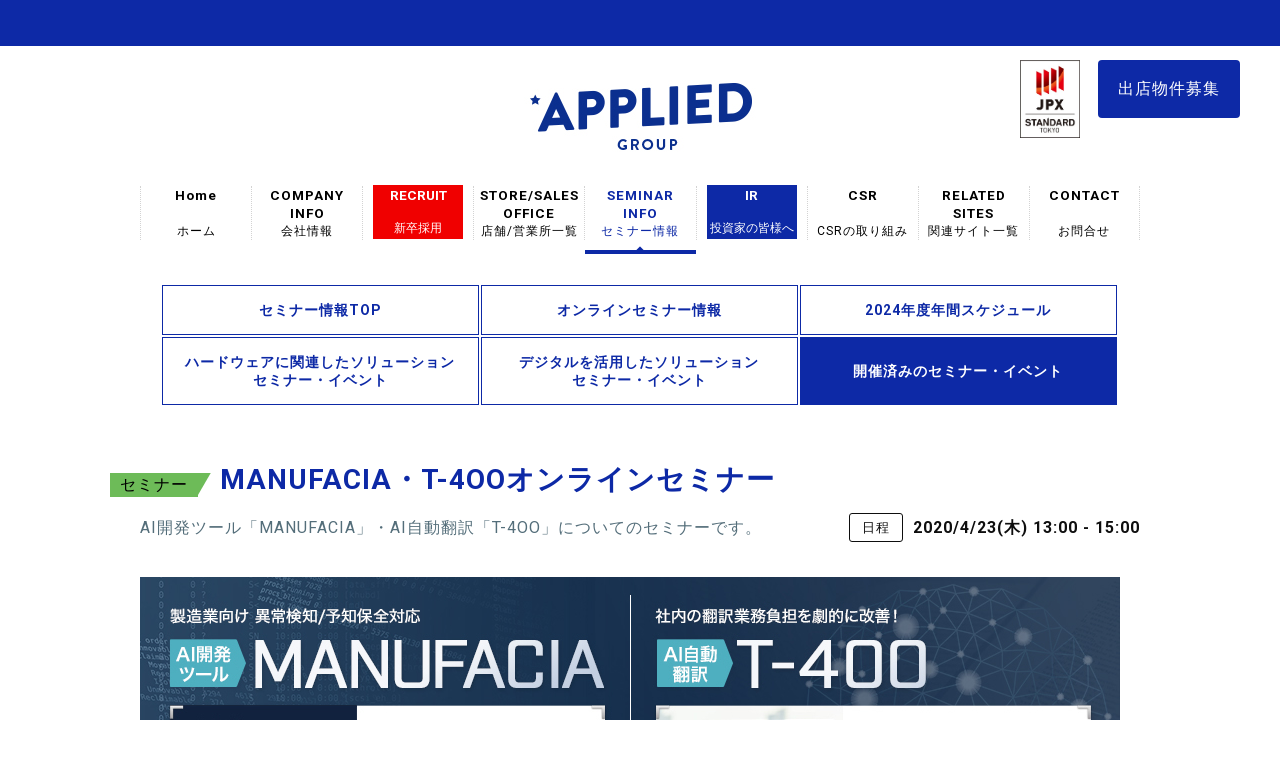

--- FILE ---
content_type: text/html; charset=UTF-8
request_url: http://applied-g.jp/seminar/aionlineseminar-200423/
body_size: 16499
content:
<!DOCTYPE html>
<html lang="ja">

<head>
<meta charset="utf-8">
<meta name="keywords" content="">
<meta name="description" content="アプライドグループ セミナー情報サイト">
<meta http-equiv="X-UA-Compatible" content="IE=edge">
<meta name="viewport" content="width=device-width,user-scalable=yes,maximum-scale=1.5,initial-scale=1.0">
<title>MANUFACIA・T-4OOオンラインセミナー │ アプライドグループ セミナー情報サイト</title>
<!-- Css-->
<link rel="stylesheet" type="text/css" href="http://applied-g.jp/seminar/wp-content/themes/applied-g/style.css">
<link rel="stylesheet" type="text/css" href="http://applied-g.jp/seminar/wp-content/themes/applied-g/css/style.css" media="screen">
<link rel="stylesheet" type="text/css" href="https://www.applied-g.jp/css/style.css">
<link rel="stylesheet" type="text/css" href="http://applied-g.jp/seminar/wp-content/themes/applied-g/css/os_style.css" media="screen">
<link rel="stylesheet" type="text/css" href="https://www.applied-g.jp/wp-content/themes/applied-group/css/utility.sc.css">
<!--[if lt IE 9]> <script src="js/vendor/html5shiv.js" defer></script> <![endif]-->
<script>
  (function(i, s, o, g, r, a, m) {
    i['GoogleAnalyticsObject'] = r;
    i[r] = i[r] || function() {
        (i[r].q = i[r].q || []).push(arguments)
      },
      i[r].l = 1 * new Date();
    a = s.createElement(o),
      m = s.getElementsByTagName(o)[0];
    a.async = 1;
    a.src = g;
    m.parentNode.insertBefore(a, m)
  })(window, document, 'script', 'https://www.google-analytics.com/analytics.js', 'ga');
  ga('create', 'UA-26085202-10', 'auto');
  ga('send', 'pageview');
</script>





    
        
            
                
                    
                        

                            <meta name='robots' content='max-image-preview:large' />
<link rel="alternate" type="application/rss+xml" title="アプライドグループ セミナー情報サイト &raquo; MANUFACIA・T-4OOオンラインセミナー のコメントのフィード" href="https://applied-g.jp/seminar/aionlineseminar-200423/feed/" />
<link rel="alternate" title="oEmbed (JSON)" type="application/json+oembed" href="https://applied-g.jp/seminar/wp-json/oembed/1.0/embed?url=https%3A%2F%2Fapplied-g.jp%2Fseminar%2Faionlineseminar-200423%2F" />
<link rel="alternate" title="oEmbed (XML)" type="text/xml+oembed" href="https://applied-g.jp/seminar/wp-json/oembed/1.0/embed?url=https%3A%2F%2Fapplied-g.jp%2Fseminar%2Faionlineseminar-200423%2F&#038;format=xml" />
<style id='wp-img-auto-sizes-contain-inline-css' type='text/css'>
img:is([sizes=auto i],[sizes^="auto," i]){contain-intrinsic-size:3000px 1500px}
/*# sourceURL=wp-img-auto-sizes-contain-inline-css */
</style>
<style id='wp-emoji-styles-inline-css' type='text/css'>

	img.wp-smiley, img.emoji {
		display: inline !important;
		border: none !important;
		box-shadow: none !important;
		height: 1em !important;
		width: 1em !important;
		margin: 0 0.07em !important;
		vertical-align: -0.1em !important;
		background: none !important;
		padding: 0 !important;
	}
/*# sourceURL=wp-emoji-styles-inline-css */
</style>
<style id='wp-block-library-inline-css' type='text/css'>
:root{--wp-block-synced-color:#7a00df;--wp-block-synced-color--rgb:122,0,223;--wp-bound-block-color:var(--wp-block-synced-color);--wp-editor-canvas-background:#ddd;--wp-admin-theme-color:#007cba;--wp-admin-theme-color--rgb:0,124,186;--wp-admin-theme-color-darker-10:#006ba1;--wp-admin-theme-color-darker-10--rgb:0,107,160.5;--wp-admin-theme-color-darker-20:#005a87;--wp-admin-theme-color-darker-20--rgb:0,90,135;--wp-admin-border-width-focus:2px}@media (min-resolution:192dpi){:root{--wp-admin-border-width-focus:1.5px}}.wp-element-button{cursor:pointer}:root .has-very-light-gray-background-color{background-color:#eee}:root .has-very-dark-gray-background-color{background-color:#313131}:root .has-very-light-gray-color{color:#eee}:root .has-very-dark-gray-color{color:#313131}:root .has-vivid-green-cyan-to-vivid-cyan-blue-gradient-background{background:linear-gradient(135deg,#00d084,#0693e3)}:root .has-purple-crush-gradient-background{background:linear-gradient(135deg,#34e2e4,#4721fb 50%,#ab1dfe)}:root .has-hazy-dawn-gradient-background{background:linear-gradient(135deg,#faaca8,#dad0ec)}:root .has-subdued-olive-gradient-background{background:linear-gradient(135deg,#fafae1,#67a671)}:root .has-atomic-cream-gradient-background{background:linear-gradient(135deg,#fdd79a,#004a59)}:root .has-nightshade-gradient-background{background:linear-gradient(135deg,#330968,#31cdcf)}:root .has-midnight-gradient-background{background:linear-gradient(135deg,#020381,#2874fc)}:root{--wp--preset--font-size--normal:16px;--wp--preset--font-size--huge:42px}.has-regular-font-size{font-size:1em}.has-larger-font-size{font-size:2.625em}.has-normal-font-size{font-size:var(--wp--preset--font-size--normal)}.has-huge-font-size{font-size:var(--wp--preset--font-size--huge)}.has-text-align-center{text-align:center}.has-text-align-left{text-align:left}.has-text-align-right{text-align:right}.has-fit-text{white-space:nowrap!important}#end-resizable-editor-section{display:none}.aligncenter{clear:both}.items-justified-left{justify-content:flex-start}.items-justified-center{justify-content:center}.items-justified-right{justify-content:flex-end}.items-justified-space-between{justify-content:space-between}.screen-reader-text{border:0;clip-path:inset(50%);height:1px;margin:-1px;overflow:hidden;padding:0;position:absolute;width:1px;word-wrap:normal!important}.screen-reader-text:focus{background-color:#ddd;clip-path:none;color:#444;display:block;font-size:1em;height:auto;left:5px;line-height:normal;padding:15px 23px 14px;text-decoration:none;top:5px;width:auto;z-index:100000}html :where(.has-border-color){border-style:solid}html :where([style*=border-top-color]){border-top-style:solid}html :where([style*=border-right-color]){border-right-style:solid}html :where([style*=border-bottom-color]){border-bottom-style:solid}html :where([style*=border-left-color]){border-left-style:solid}html :where([style*=border-width]){border-style:solid}html :where([style*=border-top-width]){border-top-style:solid}html :where([style*=border-right-width]){border-right-style:solid}html :where([style*=border-bottom-width]){border-bottom-style:solid}html :where([style*=border-left-width]){border-left-style:solid}html :where(img[class*=wp-image-]){height:auto;max-width:100%}:where(figure){margin:0 0 1em}html :where(.is-position-sticky){--wp-admin--admin-bar--position-offset:var(--wp-admin--admin-bar--height,0px)}@media screen and (max-width:600px){html :where(.is-position-sticky){--wp-admin--admin-bar--position-offset:0px}}

/*# sourceURL=wp-block-library-inline-css */
</style><style id='global-styles-inline-css' type='text/css'>
:root{--wp--preset--aspect-ratio--square: 1;--wp--preset--aspect-ratio--4-3: 4/3;--wp--preset--aspect-ratio--3-4: 3/4;--wp--preset--aspect-ratio--3-2: 3/2;--wp--preset--aspect-ratio--2-3: 2/3;--wp--preset--aspect-ratio--16-9: 16/9;--wp--preset--aspect-ratio--9-16: 9/16;--wp--preset--color--black: #000000;--wp--preset--color--cyan-bluish-gray: #abb8c3;--wp--preset--color--white: #ffffff;--wp--preset--color--pale-pink: #f78da7;--wp--preset--color--vivid-red: #cf2e2e;--wp--preset--color--luminous-vivid-orange: #ff6900;--wp--preset--color--luminous-vivid-amber: #fcb900;--wp--preset--color--light-green-cyan: #7bdcb5;--wp--preset--color--vivid-green-cyan: #00d084;--wp--preset--color--pale-cyan-blue: #8ed1fc;--wp--preset--color--vivid-cyan-blue: #0693e3;--wp--preset--color--vivid-purple: #9b51e0;--wp--preset--gradient--vivid-cyan-blue-to-vivid-purple: linear-gradient(135deg,rgb(6,147,227) 0%,rgb(155,81,224) 100%);--wp--preset--gradient--light-green-cyan-to-vivid-green-cyan: linear-gradient(135deg,rgb(122,220,180) 0%,rgb(0,208,130) 100%);--wp--preset--gradient--luminous-vivid-amber-to-luminous-vivid-orange: linear-gradient(135deg,rgb(252,185,0) 0%,rgb(255,105,0) 100%);--wp--preset--gradient--luminous-vivid-orange-to-vivid-red: linear-gradient(135deg,rgb(255,105,0) 0%,rgb(207,46,46) 100%);--wp--preset--gradient--very-light-gray-to-cyan-bluish-gray: linear-gradient(135deg,rgb(238,238,238) 0%,rgb(169,184,195) 100%);--wp--preset--gradient--cool-to-warm-spectrum: linear-gradient(135deg,rgb(74,234,220) 0%,rgb(151,120,209) 20%,rgb(207,42,186) 40%,rgb(238,44,130) 60%,rgb(251,105,98) 80%,rgb(254,248,76) 100%);--wp--preset--gradient--blush-light-purple: linear-gradient(135deg,rgb(255,206,236) 0%,rgb(152,150,240) 100%);--wp--preset--gradient--blush-bordeaux: linear-gradient(135deg,rgb(254,205,165) 0%,rgb(254,45,45) 50%,rgb(107,0,62) 100%);--wp--preset--gradient--luminous-dusk: linear-gradient(135deg,rgb(255,203,112) 0%,rgb(199,81,192) 50%,rgb(65,88,208) 100%);--wp--preset--gradient--pale-ocean: linear-gradient(135deg,rgb(255,245,203) 0%,rgb(182,227,212) 50%,rgb(51,167,181) 100%);--wp--preset--gradient--electric-grass: linear-gradient(135deg,rgb(202,248,128) 0%,rgb(113,206,126) 100%);--wp--preset--gradient--midnight: linear-gradient(135deg,rgb(2,3,129) 0%,rgb(40,116,252) 100%);--wp--preset--font-size--small: 13px;--wp--preset--font-size--medium: 20px;--wp--preset--font-size--large: 36px;--wp--preset--font-size--x-large: 42px;--wp--preset--spacing--20: 0.44rem;--wp--preset--spacing--30: 0.67rem;--wp--preset--spacing--40: 1rem;--wp--preset--spacing--50: 1.5rem;--wp--preset--spacing--60: 2.25rem;--wp--preset--spacing--70: 3.38rem;--wp--preset--spacing--80: 5.06rem;--wp--preset--shadow--natural: 6px 6px 9px rgba(0, 0, 0, 0.2);--wp--preset--shadow--deep: 12px 12px 50px rgba(0, 0, 0, 0.4);--wp--preset--shadow--sharp: 6px 6px 0px rgba(0, 0, 0, 0.2);--wp--preset--shadow--outlined: 6px 6px 0px -3px rgb(255, 255, 255), 6px 6px rgb(0, 0, 0);--wp--preset--shadow--crisp: 6px 6px 0px rgb(0, 0, 0);}:where(.is-layout-flex){gap: 0.5em;}:where(.is-layout-grid){gap: 0.5em;}body .is-layout-flex{display: flex;}.is-layout-flex{flex-wrap: wrap;align-items: center;}.is-layout-flex > :is(*, div){margin: 0;}body .is-layout-grid{display: grid;}.is-layout-grid > :is(*, div){margin: 0;}:where(.wp-block-columns.is-layout-flex){gap: 2em;}:where(.wp-block-columns.is-layout-grid){gap: 2em;}:where(.wp-block-post-template.is-layout-flex){gap: 1.25em;}:where(.wp-block-post-template.is-layout-grid){gap: 1.25em;}.has-black-color{color: var(--wp--preset--color--black) !important;}.has-cyan-bluish-gray-color{color: var(--wp--preset--color--cyan-bluish-gray) !important;}.has-white-color{color: var(--wp--preset--color--white) !important;}.has-pale-pink-color{color: var(--wp--preset--color--pale-pink) !important;}.has-vivid-red-color{color: var(--wp--preset--color--vivid-red) !important;}.has-luminous-vivid-orange-color{color: var(--wp--preset--color--luminous-vivid-orange) !important;}.has-luminous-vivid-amber-color{color: var(--wp--preset--color--luminous-vivid-amber) !important;}.has-light-green-cyan-color{color: var(--wp--preset--color--light-green-cyan) !important;}.has-vivid-green-cyan-color{color: var(--wp--preset--color--vivid-green-cyan) !important;}.has-pale-cyan-blue-color{color: var(--wp--preset--color--pale-cyan-blue) !important;}.has-vivid-cyan-blue-color{color: var(--wp--preset--color--vivid-cyan-blue) !important;}.has-vivid-purple-color{color: var(--wp--preset--color--vivid-purple) !important;}.has-black-background-color{background-color: var(--wp--preset--color--black) !important;}.has-cyan-bluish-gray-background-color{background-color: var(--wp--preset--color--cyan-bluish-gray) !important;}.has-white-background-color{background-color: var(--wp--preset--color--white) !important;}.has-pale-pink-background-color{background-color: var(--wp--preset--color--pale-pink) !important;}.has-vivid-red-background-color{background-color: var(--wp--preset--color--vivid-red) !important;}.has-luminous-vivid-orange-background-color{background-color: var(--wp--preset--color--luminous-vivid-orange) !important;}.has-luminous-vivid-amber-background-color{background-color: var(--wp--preset--color--luminous-vivid-amber) !important;}.has-light-green-cyan-background-color{background-color: var(--wp--preset--color--light-green-cyan) !important;}.has-vivid-green-cyan-background-color{background-color: var(--wp--preset--color--vivid-green-cyan) !important;}.has-pale-cyan-blue-background-color{background-color: var(--wp--preset--color--pale-cyan-blue) !important;}.has-vivid-cyan-blue-background-color{background-color: var(--wp--preset--color--vivid-cyan-blue) !important;}.has-vivid-purple-background-color{background-color: var(--wp--preset--color--vivid-purple) !important;}.has-black-border-color{border-color: var(--wp--preset--color--black) !important;}.has-cyan-bluish-gray-border-color{border-color: var(--wp--preset--color--cyan-bluish-gray) !important;}.has-white-border-color{border-color: var(--wp--preset--color--white) !important;}.has-pale-pink-border-color{border-color: var(--wp--preset--color--pale-pink) !important;}.has-vivid-red-border-color{border-color: var(--wp--preset--color--vivid-red) !important;}.has-luminous-vivid-orange-border-color{border-color: var(--wp--preset--color--luminous-vivid-orange) !important;}.has-luminous-vivid-amber-border-color{border-color: var(--wp--preset--color--luminous-vivid-amber) !important;}.has-light-green-cyan-border-color{border-color: var(--wp--preset--color--light-green-cyan) !important;}.has-vivid-green-cyan-border-color{border-color: var(--wp--preset--color--vivid-green-cyan) !important;}.has-pale-cyan-blue-border-color{border-color: var(--wp--preset--color--pale-cyan-blue) !important;}.has-vivid-cyan-blue-border-color{border-color: var(--wp--preset--color--vivid-cyan-blue) !important;}.has-vivid-purple-border-color{border-color: var(--wp--preset--color--vivid-purple) !important;}.has-vivid-cyan-blue-to-vivid-purple-gradient-background{background: var(--wp--preset--gradient--vivid-cyan-blue-to-vivid-purple) !important;}.has-light-green-cyan-to-vivid-green-cyan-gradient-background{background: var(--wp--preset--gradient--light-green-cyan-to-vivid-green-cyan) !important;}.has-luminous-vivid-amber-to-luminous-vivid-orange-gradient-background{background: var(--wp--preset--gradient--luminous-vivid-amber-to-luminous-vivid-orange) !important;}.has-luminous-vivid-orange-to-vivid-red-gradient-background{background: var(--wp--preset--gradient--luminous-vivid-orange-to-vivid-red) !important;}.has-very-light-gray-to-cyan-bluish-gray-gradient-background{background: var(--wp--preset--gradient--very-light-gray-to-cyan-bluish-gray) !important;}.has-cool-to-warm-spectrum-gradient-background{background: var(--wp--preset--gradient--cool-to-warm-spectrum) !important;}.has-blush-light-purple-gradient-background{background: var(--wp--preset--gradient--blush-light-purple) !important;}.has-blush-bordeaux-gradient-background{background: var(--wp--preset--gradient--blush-bordeaux) !important;}.has-luminous-dusk-gradient-background{background: var(--wp--preset--gradient--luminous-dusk) !important;}.has-pale-ocean-gradient-background{background: var(--wp--preset--gradient--pale-ocean) !important;}.has-electric-grass-gradient-background{background: var(--wp--preset--gradient--electric-grass) !important;}.has-midnight-gradient-background{background: var(--wp--preset--gradient--midnight) !important;}.has-small-font-size{font-size: var(--wp--preset--font-size--small) !important;}.has-medium-font-size{font-size: var(--wp--preset--font-size--medium) !important;}.has-large-font-size{font-size: var(--wp--preset--font-size--large) !important;}.has-x-large-font-size{font-size: var(--wp--preset--font-size--x-large) !important;}
/*# sourceURL=global-styles-inline-css */
</style>

<style id='classic-theme-styles-inline-css' type='text/css'>
/*! This file is auto-generated */
.wp-block-button__link{color:#fff;background-color:#32373c;border-radius:9999px;box-shadow:none;text-decoration:none;padding:calc(.667em + 2px) calc(1.333em + 2px);font-size:1.125em}.wp-block-file__button{background:#32373c;color:#fff;text-decoration:none}
/*# sourceURL=/wp-includes/css/classic-themes.min.css */
</style>
<link rel='stylesheet' id='contact-form-7-css' href='http://applied-g.jp/seminar/wp-content/plugins/contact-form-7/includes/css/styles.css?ver=5.9.3' type='text/css' media='all' />
<link rel='stylesheet' id='cf7msm_styles-css' href='http://applied-g.jp/seminar/wp-content/plugins/contact-form-7-multi-step-module/resources/cf7msm.css?ver=4.3.1' type='text/css' media='all' />
<script type="text/javascript" src="http://applied-g.jp/seminar/wp-includes/js/jquery/jquery.min.js?ver=3.7.1" id="jquery-core-js"></script>
<script type="text/javascript" src="http://applied-g.jp/seminar/wp-includes/js/jquery/jquery-migrate.min.js?ver=3.4.1" id="jquery-migrate-js"></script>
<link rel="https://api.w.org/" href="https://applied-g.jp/seminar/wp-json/" /><link rel="alternate" title="JSON" type="application/json" href="https://applied-g.jp/seminar/wp-json/wp/v2/posts/455" /><link rel="EditURI" type="application/rsd+xml" title="RSD" href="https://applied-g.jp/seminar/xmlrpc.php?rsd" />
<meta name="generator" content="WordPress 6.9" />
<link rel="canonical" href="https://applied-g.jp/seminar/aionlineseminar-200423/" />
<link rel='shortlink' href='https://applied-g.jp/seminar/?p=455' />
<link rel="icon" href="https://applied-g.jp/seminar/wp-content/uploads/2020/10/cropped-preview-32x32.jpg" sizes="32x32" />
<link rel="icon" href="https://applied-g.jp/seminar/wp-content/uploads/2020/10/cropped-preview-192x192.jpg" sizes="192x192" />
<link rel="apple-touch-icon" href="https://applied-g.jp/seminar/wp-content/uploads/2020/10/cropped-preview-180x180.jpg" />
<meta name="msapplication-TileImage" content="https://applied-g.jp/seminar/wp-content/uploads/2020/10/cropped-preview-270x270.jpg" />
</head>

<body>
<div id="wrap">

  <header>
    <div class="hd_submenu sp_dn">
      <ul>
        <!--
    <li><a href="https://shop.applied-net.co.jp/" target="_blank">パソコン関連全般/通販</a></li>
    <li><a href="http://www.applied.ne.jp/" target="_blank">教育機関向け総合サイト</a></li>
    <li><a href="http://www.preb.co.jp/" target="_blank">雑貨とファッション how's</a></li>
    <li><a href="https://www.fukuoka-navi.jp/" target="_blank">福岡TOWN MADE MAGAZINE</a></li>
    -->
      </ul>
    </div>
    <div id="hd">
      <h1><a href="https://www.applied-g.jp/"><img src="https://www.applied-g.jp/images/h1.jpg" alt="APPLIED GROUP"></a></h1>
    </div>
    <div id="hd_jasdaq"><img src="http://applied-g.jp/seminar/wp-content/themes/applied-g/images/logo_jpx.jpg" alt="JPX STANDARD TOKYO"></div>
		<div id="hd_right"><a href="https://www.applied-g.jp/article_recruitment/">出店物件募集</a></div>
  </header>
  <!-- header end-->

  <a href="#nav" class="menu_trigger"> <span></span> <span></span> <span></span> </a>
<!-- menu_trigger end-->

<div id="modal-content">
	<div class="inner">
		<div id="player"></div>
	</div>
</div>
<!-- youtube modalwindow end-->

<div id="nav">
	<nav>
		<ul>
			<li><a href="https://applied-g.jp/">Home<span>ホーム</span></a></li>
			<li><a href="#">COMPANY INFO<span>会社情報</span></a>
				<ul>
					<li><a href="https://applied-g.jp/companyprofile/">COMPANY PROFILE<span>会社概要</span></a></li>
					<li><a href="https://applied-g.jp/philosophy/">PHILOSOPHY<span>企業理念</span></a></li>
					<li><a href="https://applied-g.jp/ir-news/">IR<span>投資家向け情報</span></a></li>
					<li><a href="https://applied-g.jp/group/">GROUPS<span>グループ紹介</span></a></li>
				</ul>
			</li>
			<li class="for_student"><a href="http://recruit.applied-g.jp/2022/">RECRUIT<span>新卒採用</span></a></li>
			<li> <a href="https://applied-g.jp/store-sale/">STORE/SALES OFFICE<span>店舗/営業所一覧</span> </a> </li>
			<li class="current"><a href="https://applied-g.jp/seminar/">SEMINAR INFO<span>セミナー情報</span></a></li>
			<li class="nav_ir"><a href="https://applied-g.jp/ir-news/">IR<span>投資家の皆様へ</span></a></li>
			<li><a href="https://www.applied-g.jp/ir-news#csr">CSR<span>CSRの取り組み</span></a></li>
			<li><a href="#">RELATED SITES<span>関連サイト一覧</span> </a>
				<ul>
					<li><a href="https://mfrdx.applied-g.com/" target="_blank" rel="noopener">製造業・研究開発DXサイト</span></a></li>
					<li><a href="https://shop.applied-net.co.jp/" target="_blank" rel="noopener">アプライドネット<br><span class="fs_xxs">(パソコン関連オンラインショップ)</span></a></li>
					<li><a href="https://times.applied-net.jp/" target="_blank" rel="noopener">アプライドタイムス<br><span class="fs_xxs">(パソコン専門店 店舗情報)</span></a></li>
					<li><a href="https://bto.applied.ne.jp/" target="_blank" rel="noopener">HPC&BTOサイト<br><span class="fs_xxs">(法人様向けハードウェア&ソリューション)</span></a></li>
					<li><a href="https://www.applied.ne.jp/" target="_blank" rel="noopener">アプライドダイレクトforUniv<br><span class="fs_xxs">(大学関連情報)</span></a></li>
					<li><a href="http://feeltech.jp/" target="_blank" rel="noopener">アプライドテクニカルサービス<br><span class="fs_xxs">(パソコンお困りごと解決)</span></a></li>
					<li><a href="https://www.preb.co.jp/" target="_blank" rel="noopener">ハウズ 店舗案内<br><span class="fs_xxs">(雑貨・アパレル・コスメ)</span></a></li>
					<li><a href="https://www.hows.jp/" target="_blank" rel="noopener">ハウズ オンラインショップ<br><span class="fs_xxs">(雑貨・アパレル・コスメ)</span></a></li>
					<li class="nav_hi-nabtn"><a href="https://hi-nafarm.jp/" target="_blank" rel="noopener">ひーな農園<br><span class="fs_xxs">(自社農園サイト)</span></a></li>
					<li><a href="https://www.fukuoka-navi.jp/" target="_blank" rel="noopener">シティ情報ふくおかナビ<br><span class="fs_xxs">(フクオカの街の情報WEBマガジン)</span></a></li>
					<li><a href="https://e-fukuoka.co.jp/" target="_blank" rel="noopener">シティ情報ふくおかBiz<br><span class="fs_xxs">(プロモーションの企画提案サイト)</span></a></li>
					<li><a href="https://www.fukuoka-navi.jp/machikatsu-net/" target="_blank" rel="noopener">街活netふくおか<br><span class="fs_xxs">(福岡のお店選び情報サイト)</span></a></li>
					<li><a href="https://www.labnavi.info/" target="_blank" rel="noopener">LABOナビ<br><span class="fs_xxs">（大学・研究室選びのポータルサイト）</span></a></li>
					<li><a href="https://applied-g.jp/digital_promotion/" target="_blank" rel="noopener">デジタルプロモーションサイト<br><span class="fs_xxs">（WEB制作/SNS運用代行）</span></a></li>
				</ul>
			</li>
			<li><a href="https://applied-g.jp/contact/">CONTACT<span>お問合せ</span></a>
		</ul>
	</nav>
</div>
<!-- nav end-->
<div class="contents_box">
  <nav>
    <ul class="seminar_nav">
      <li><a href="https://applied-g.jp/seminar/">セミナー情報TOP</a></li>
      <li  ><a href="https://applied-g.jp/seminar/online-seminar/">オンラインセミナー情報</a></li>
      <li><a href="https://applied-g.jp/seminar/schedule-2020/">2024年度年間<br class="seminar_nav_br">スケジュール</a></li>
      <li><a href="https://applied-g.jp/seminar/past_01/">ハードウェアに<br class="seminar_nav_br">関連したソリューション<br>セミナー・イベント</a></li>
      <li><a href="https://applied-g.jp/seminar/past_02/">デジタルを<br class="seminar_nav_br">活用したソリューション<br>セミナー・イベント</a></li>
      <li  class="current" ><a href="https://applied-g.jp/seminar/past_03/">開催済みの<br class="seminar_nav_br">セミナー・イベント</a></li>
    </ul>
  </nav>
</div>

<section class="contents_box seminar_con">
  <h2>MANUFACIA・T-4OOオンラインセミナー</h2>
  <div class="about_seminar">
    <p>AI開発ツール「MANUFACIA」・AI自動翻訳「T-4OO」についてのセミナーです。</p>
    <i class="seminar cate">
      <span>
        セミナー      </span>
    </i>
    <dl class="schedule">
      <dt>日程</dt>
      <dd><span class="date">2020/4/23(木) 13:00 - 15:00</span></dd>
    </dl>
  </div>
      <figure class="margin_B20"><img fetchpriority="high" decoding="async" src="http://applied-g.jp/seminar/wp-content/uploads/2020/04/i_img_ai.jpg" alt="" width="980" height="400" class="aligncenter size-full wp-image-722" srcset="https://applied-g.jp/seminar/wp-content/uploads/2020/04/i_img_ai.jpg 980w, https://applied-g.jp/seminar/wp-content/uploads/2020/04/i_img_ai-300x122.jpg 300w, https://applied-g.jp/seminar/wp-content/uploads/2020/04/i_img_ai-768x313.jpg 768w, https://applied-g.jp/seminar/wp-content/uploads/2020/04/i_img_ai-670x273.jpg 670w" sizes="(max-width: 980px) 100vw, 980px" /></figure>
<div class="post_seminar_cta">
<p style="margin-bottom: 10px; color: #f00; font-size: 22px;"><strong>大盛況のうち終了いたしました。</strong></p>
<p><span style="color: #f00;">84名を超える参加者</span><br />
の皆さまご参加誠にありがとうございました！</p>
</div>
<div class="post_seminar_content">
<div class="os_post27box">
<h3>セミナー内容</h3>
<div class="os_post27box_list">
<div class="fl">
<h4>「MANUFACIA」ご紹介</h4>
<p>株式会社クロスコンパス<br />
デジタル事業部　カスタマー開拓チーム<br />
チームマネージャー<br />
木村　真規子氏</p>
<p>・ツールでのAI生成の手順<br />
・解析事例ご紹介(MANUFACIAデモ)<br />
・生成したAIの推論機器へのデプロイと運用</p>
</div>
<div class="fr">
<h4>社内の翻訳業務負担を<br />
AI自動翻訳『T-4OO』で劇的に改善！</h4>
<p>株式会社ロゼッタ<br />
執行役員<br />
古谷　祐一氏</p>
<p>・翻訳の歴史<br />
・自動翻訳の歴史<br />
・T-4OO概要説明<br />
・T-4OO翻訳実演</p>
</div>
</div>
</div>
<div class="os_post27box">
<h3>講演概要</h3>
<p class="font_L"><strong>「MANUFACIA」</strong></p>
<p>AIや人工知能という言葉を連日のように目にするようになりましたが、実際には導入まで至っている企業は少なく、さまざまな課題があるのが現状です。クロスコンパスは2015年の創業以来、製造業のお客様が抱えられている課題を解決するソリューションとして人工知能の開発を数多く手掛けてきました。これらのノウハウをベースに製造業向けの異常検知／予知保全対応のAI開発ツールである「MANUFACIA」を昨年リリース致しました。</p>
<p class="margin_B40">AIの専門知識は必要ありません。画面の操作に従うだけで誰でも簡単にAI生成が可能。生産現場でAI生成から精度向上まで完結できます。1台で画像/時系列/振動データに対応したAIを作成可能な「MANUFACIA」について、ツールを使用したAIモデルの作成から推論機器にデプロイし現場で運用するまでを事例やツールのデモを交えてご紹介致します。</p>
<p class="font_L"><strong>「T-4OO」</strong></p>
<p>株式会社ロゼッタは1998年に翻訳会社として事業をスタートし、2000年より翻訳者のための翻訳支援ツールの開発を開始、2006年には次世代自動翻訳「熟考」をリリース、2017年には精度95%のAI自動翻訳「T-400」をリリースしました。</p>
<p>2020年2月現在で4500社以上がご利用いただいているサービスです。このAI自動翻訳「T-400」をご利用になることで業務効率UPや働き方改革が可能になるだけでなく、無料翻訳によるセキュリティリスクも回避できます。</p>
<p>翻訳連盟理事でもある古谷より翻訳業界の歴史からAI自動翻訳「T-400」の機能を実際の画面をお見せしながらご紹介いたします。</p>
</div>
<div class="os_post27box">
<h3>講師</h3>
<p><strong class="font_L">木村　真規子氏</strong><br />
株式会社クロスコンパス<br />
デジタル事業部　カスタマー開拓チーム<br />
チームマネージャー</p>
<p class="margin_B40">大学卒業後、大手総合電機メーカーで産業分野向け電子部品の営業とマーケティングを担当した後、2018年よりクロスコンパスにてAIコンサルタントとして、製造業のお客様に対するデジタル技術サービスの提供業務に従事。<br />
お客様からのAI受託開発だけでなく、開発したAIを工場で運用展開するまでのサポートや、AIを用いた新たなビジネスモデル構築提案の実績をもつ。<br />
現在はクロスコンパスで、コンサルティングやAI生成ツールである「MANUFACIA」の販売を担当。</p>
<p><strong class="font_L">古谷　祐一氏</strong><br />
株式会社ロゼッタ執行役員<br />
日本翻訳連盟理事<br />
アジア太平洋機械翻訳協会監事</p>
<p>2007年に設立したGMOスピード翻訳株式会社（東証1部上場GMOインターネットグループ）の代表取締役社長就任後、ロゼッタグループに移り、スピード翻訳株式会社代表取締役社長、Xtra代表取締役社長を経て現在に至る。<br />
メディア取材実績としては通訳・翻訳ジャーナルや2012年（アルク）翻訳辞典、日経トレンディ(TRENDY)などがある。</p>
</div>
<p><!--


<div class="os_post27box">


<h3>受講方法・お申込み</h3>




<p class="margin_B40">本オンラインセミナーを受講いただくには、お申し込みが必要です。
下記よりセミナー詳細、および受講に必要なシステム要件を必ずご確認頂き、
フォームよりお申込みください。</p>


<strong class="font_L">参加方法</strong>

オンラインセミナーは、「ZOOM」を使用して行います。
ご登録いただいたメールアドレスに開催時間までに
URLまたはミーティングIDをお送りいたしますので、
アクセスしてご参加ください。
以下の動作環境をご確認いただき、参加お申込みをお願いします。


<dl class="participate margin_T20 margin_B40">
 	

<dt class="margin_B15">■ システム要件</dt>


 	

<dd>


<ul class="margin_L15">
 	

<li>インターネット接続－有線または無線ブロードバンド（3Gまたは4G/LTE）</li>


 	

<li>スピーカーとマイク－内蔵、USBプラグイン、またはワイヤレスBluetooth</li>


 	

<li>ウェブカメラまたはHDウェブカメラ－内蔵またはUSBプラグイン</li>


 	

<li>あるいは、ビデオキャプチャカード搭載のHDカムまたはHDカムコーダー</li>


</ul>


</dd>


 	

<dt class="margin_B15">■ サポートされるオペレーティングシステム</dt>


 	

<dd>


<ul class="margin_L15">
 	

<li>MacOS 10.7以降を搭載のMac OS X</li>


 	

<li>Windows 10</li>


 	

<li>Windows 8または8.1</li>


 	

<li>Windows 7</li>


 	

<li>SP1以降を搭載のWindows Vista</li>


 	

<li>SSP3以降を搭載のWindows XP</li>


 	

<li>Ubuntu 12.04またはそれ以降</li>


 	

<li>Mint 17.1またはそれ以降</li>


 	

<li>Red Hat Enterprise Linux 6.4またはそれ以降</li>


 	

<li>Oracle Linux 6.4またはそれ以降</li>


 	

<li>CentOS 6.4またはそれ以降</li>


 	

<li>Fedora 21またはそれ以降</li>


 	

<li>OpenSUSE 13.2またはそれ以降</li>


 	

<li>ArchLinux（64ビットのみ）</li>


</ul>


</dd>


 	

<dt class="margin_B15">■ サポートされるタブレットおよびモバイルデバイス</dt>


 	

<dd>


<ul class="margin_L15">
 	

<li>Win 8.1を実行するSurface PRO 2</li>


 	

<li>Win 10を実行するSurface PRO 3</li>


 	

<li>iOSとAndroidデバイス</li>


 	

<li>BlackBerryデバイス</li>


</ul>


</dd>


 	

<dt class="margin_B15">■ サポートされるブラウザ</dt>


 	

<dd>


<ul class="margin_L15">
 	

<li>Windows：IE7+、Firefox、Chrome、Safari5+</li>


 	

<li>Mac：Safari5+、Firefox、Chrome</li>


 	

<li>Linux：Firefox、Chrome</li>


</ul>


</dd>


 	

<dt class="margin_B15">■ 帯域幅の要件</dt>


 	

<dd>Zoomで使用される帯域幅は、参加者のネットワークに基づいて最高のエクスペリエンスが得られるように最適化されます。帯域幅は自動的に3G、WiFi、または有線環境に応じて調整されます。


<dl class="margin_B15">
 	

<dt><strong>ミーティングおよびウェビナーのパネリストに推奨される帯域幅：</strong></dt>


 	

<dd>


<ul class="margin_L15">
 	

<li>1対1のビデオ通話の場合：高品質ビデオの場合は600kbps（上り/下り）、HDビデオの場合は1.2 Mbps（上り/下り）</li>


 	

<li>グループビデオ通話の場合：高品質ビデオの場合は600kbps/1.2Mbps（上り/下り）ギャラリービューの場合：1.5Mbps/1.5Mbps（上り/下り）</li>


 	

<li>画面共有のみ（ビデオサムネイルなし）の場合：50-75kbps</li>


 	

<li>ビデオサムネイル有りの 画面共有の場合：50-150kbps</li>


 	

<li>オーディオVoiPの場合：60-80kbps</li>


</ul>


</dd>


</dl>




<dl>
 	

<dt><strong>ウェビナー参加者に推奨される帯域幅：</strong></dt>


 	

<dd>


<ul class="margin_L15">
 	

<li>1対1のビデオ通話の場合：高品質ビデオの場合は600kbps（下り）、HDビデオの場合は1.2 Mbps（下り）</li>


 	

<li>画面共有のみ（ビデオサムネイルなし）の場合：50-75kbps （下り）</li>


 	

<li>ビデオサムネイル有りの 画面共有の場合：50-150kbps （下り）</li>


 	

<li>オーディオVoiPの場合：60-80kbps （下り）</li>


</ul>


</dd>


</dl>


</dd>


 	

<dt class="margin_B15">■ 推奨されるHDカメラ</dt>


 	

<dd>


<ul class="margin_L15">
 	

<li>Aver CAM340、Aver CAM520</li>


 	

<li>Logitech C930e、Logitech Brio、Logitech PTZ Pro</li>


 	

<li>Huddly</li>


 	

<li>VDO360 PTZ HDカメラ</li>


 	

<li>VTEL HD4000PTZカメラ</li>


 	

<li>Vaddio Clearview USB</li>


 	

<li>Microsoft HD Webカメラ</li>


 	

<li>Hovercam Solo 5ドキュメントとウェブカメラ</li>


</ul>


</dd>


 	

<dt class="margin_B15">■ USBスピーカーとマイク</dt>


 	

<dd>


<ul class="margin_L15">
 	

<li>Revolabs UC500</li>


 	

<li>Jabra Speak 510</li>


 	

<li>Clearone Chat 150</li>


 	

<li>Logitech P710e</li>


 	

<li>Plantronics Calisto 600</li>


 	

<li>Phoenix Quattro3</li>


 	

<li>Voice Tracker Array Microphones</li>


 	

<li>Yamaha PSP-20UR</li>


 	

<li>Yamaha YVC-100</li>


 	

<li>Jabra USB Headphones</li>


 	

<li>Plantronics Headsets</li>


 	

<li>Revolab Fusion Wireless Microphones</li>


 	

<li>Shure Wireless Conferencing Systemv</li>


 	

<li>MXL Microphones for Conferencing</li>


</ul>


</dd>


</dl>




<p class="margin_B20">お申し込み後、フォームよりご登録いただいたメールアドレスに開催時間までに
URLまたはミーティングIDをお送りいたしますので、
アクセスしてご参加ください。</p>





<div class="post_seminar_cta">


<div><a href="https://zoom.us/meeting/register/vJMuf-ihqjIj1Bj5uGWsOoe7YaseE_XRSg"><i><img decoding="async" src="http://applied-g.jp/seminar/wp-content/uploads/2020/03/icon_mail_open.png" alt="" /></i>参加お申し込みはこちら</a></div>


</div>


</div>


</div>


--><br />
<!-- End post_seminar_content --></p>
<h3>開催日時・場所</h3>
<div class="post_seminar_venue">
<ul class="post_seminar_venue_list">
<li>
<div class="date"><time>2020/4/23(金)<br />
13:00 &#8211; 15:00</time></div>
<div class="place">
<address>オンラインセミナー<br />
(ご登録いただいたメールアドレスに開催時間までにURLまたはミーティングIDをお送りいたします)</address>
</div>
</li>
</ul>
</div>
<p><!--


<div class="post_seminar_cta">


<div><a href="https://zoom.us/meeting/register/vJMuf-ihqjIj1Bj5uGWsOoe7YaseE_XRSg"><i><img decoding="async" src="http://applied-g.jp/seminar/wp-content/uploads/2020/03/icon_mail_open.png" alt="" /></i>参加お申し込みはこちら</a></div>


</div>


--></p>
    </section>

<section class="contents_box">
  <h2>過去のセミナー情報</h2>
  <ul class="os_list_seminar old">
	  	  	  <li>
      <a href="https://applied-g.jp/seminar/20251218/" class="box_seminar">
        <div class="box_seminar_image">
          <i class="seminar cate">
            <span>
              セミナー            </span>
          </i>
          <i class="kind">法人様向け</i>
          <figure class="image">
                        <img width="980" height="400" src="https://applied-g.jp/seminar/wp-content/uploads/2025/11/76569844a0d064994489a579c2827ac9-1.jpg" class="attachment-full size-full wp-post-image" alt="" decoding="async" loading="lazy" srcset="https://applied-g.jp/seminar/wp-content/uploads/2025/11/76569844a0d064994489a579c2827ac9-1.jpg 980w, https://applied-g.jp/seminar/wp-content/uploads/2025/11/76569844a0d064994489a579c2827ac9-1-300x122.jpg 300w, https://applied-g.jp/seminar/wp-content/uploads/2025/11/76569844a0d064994489a579c2827ac9-1-768x313.jpg 768w, https://applied-g.jp/seminar/wp-content/uploads/2025/11/76569844a0d064994489a579c2827ac9-1-670x273.jpg 670w" sizes="auto, (max-width: 980px) 100vw, 980px" />                      </figure>
          <dl class="schedule">
            <dt>日程</dt>
            <dd><span class="date">2025/12/18(木)　14:00 - 15:30</span></dd>
          </dl>
        </div>
        <h3 class="box_seminar_head">アプライド・ビジネスフェア（全店舗開催）</h3>
      </a>
    </li>

    	  <li>
      <a href="https://applied-g.jp/seminar/20251127/" class="box_seminar">
        <div class="box_seminar_image">
          <i class="seminar cate">
            <span>
              セミナー            </span>
          </i>
          <i class="kind">法人様向け</i>
          <figure class="image">
                        <img width="980" height="400" src="https://applied-g.jp/seminar/wp-content/uploads/2025/11/76569844a0d064994489a579c2827ac9-1.jpg" class="attachment-full size-full wp-post-image" alt="" decoding="async" loading="lazy" srcset="https://applied-g.jp/seminar/wp-content/uploads/2025/11/76569844a0d064994489a579c2827ac9-1.jpg 980w, https://applied-g.jp/seminar/wp-content/uploads/2025/11/76569844a0d064994489a579c2827ac9-1-300x122.jpg 300w, https://applied-g.jp/seminar/wp-content/uploads/2025/11/76569844a0d064994489a579c2827ac9-1-768x313.jpg 768w, https://applied-g.jp/seminar/wp-content/uploads/2025/11/76569844a0d064994489a579c2827ac9-1-670x273.jpg 670w" sizes="auto, (max-width: 980px) 100vw, 980px" />                      </figure>
          <dl class="schedule">
            <dt>日程</dt>
            <dd><span class="date">2025/11/27(木)　14:00 - 15:30</span></dd>
          </dl>
        </div>
        <h3 class="box_seminar_head">アプライド・ビジネスフェア（熊本店 / 大分店 / 鹿児島店 / 高知店 / 広島西店 / 金沢店）</h3>
      </a>
    </li>

    	  <li>
      <a href="https://applied-g.jp/seminar/20251126/" class="box_seminar">
        <div class="box_seminar_image">
          <i class="seminar cate">
            <span>
              セミナー            </span>
          </i>
          <i class="kind">法人様向け</i>
          <figure class="image">
                        <img width="980" height="400" src="https://applied-g.jp/seminar/wp-content/uploads/2025/10/businessfare_251126_980x400-2.jpg" class="attachment-full size-full wp-post-image" alt="" decoding="async" loading="lazy" srcset="https://applied-g.jp/seminar/wp-content/uploads/2025/10/businessfare_251126_980x400-2.jpg 980w, https://applied-g.jp/seminar/wp-content/uploads/2025/10/businessfare_251126_980x400-2-300x122.jpg 300w, https://applied-g.jp/seminar/wp-content/uploads/2025/10/businessfare_251126_980x400-2-768x313.jpg 768w, https://applied-g.jp/seminar/wp-content/uploads/2025/10/businessfare_251126_980x400-2-670x273.jpg 670w" sizes="auto, (max-width: 980px) 100vw, 980px" />                      </figure>
          <dl class="schedule">
            <dt>日程</dt>
            <dd><span class="date">2025/11/26(水)　9:30 - 17:30</span></dd>
          </dl>
        </div>
        <h3 class="box_seminar_head">一歩先を行くビジネス提案　アプライドビジネスフェア</h3>
      </a>
    </li>

    	  <li>
      <a href="https://applied-g.jp/seminar/20251120/" class="box_seminar">
        <div class="box_seminar_image">
          <i class="seminar cate">
            <span>
              セミナー            </span>
          </i>
          <i class="kind">法人様向け</i>
          <figure class="image">
                        <img width="980" height="400" src="https://applied-g.jp/seminar/wp-content/uploads/2025/11/76569844a0d064994489a579c2827ac9.jpg" class="attachment-full size-full wp-post-image" alt="" decoding="async" loading="lazy" srcset="https://applied-g.jp/seminar/wp-content/uploads/2025/11/76569844a0d064994489a579c2827ac9.jpg 980w, https://applied-g.jp/seminar/wp-content/uploads/2025/11/76569844a0d064994489a579c2827ac9-300x122.jpg 300w, https://applied-g.jp/seminar/wp-content/uploads/2025/11/76569844a0d064994489a579c2827ac9-768x313.jpg 768w, https://applied-g.jp/seminar/wp-content/uploads/2025/11/76569844a0d064994489a579c2827ac9-670x273.jpg 670w" sizes="auto, (max-width: 980px) 100vw, 980px" />                      </figure>
          <dl class="schedule">
            <dt>日程</dt>
            <dd><span class="date">2025/11/20(木)　14:00 - 15:30</span></dd>
          </dl>
        </div>
        <h3 class="box_seminar_head">アプライド・ビジネスフェア（西福岡店 / 高松店 / 松山店 / 京都店 / 尾張旭店）</h3>
      </a>
    </li>

    	  <li>
      <a href="https://applied-g.jp/seminar/20251113/" class="box_seminar">
        <div class="box_seminar_image">
          <i class="seminar cate">
            <span>
              セミナー            </span>
          </i>
          <i class="kind">法人様向け</i>
          <figure class="image">
                        <img width="980" height="400" src="https://applied-g.jp/seminar/wp-content/uploads/2025/10/76569844a0d064994489a579c2827ac9-2.jpg" class="attachment-full size-full wp-post-image" alt="" decoding="async" loading="lazy" srcset="https://applied-g.jp/seminar/wp-content/uploads/2025/10/76569844a0d064994489a579c2827ac9-2.jpg 980w, https://applied-g.jp/seminar/wp-content/uploads/2025/10/76569844a0d064994489a579c2827ac9-2-300x122.jpg 300w, https://applied-g.jp/seminar/wp-content/uploads/2025/10/76569844a0d064994489a579c2827ac9-2-768x313.jpg 768w, https://applied-g.jp/seminar/wp-content/uploads/2025/10/76569844a0d064994489a579c2827ac9-2-670x273.jpg 670w" sizes="auto, (max-width: 980px) 100vw, 980px" />                      </figure>
          <dl class="schedule">
            <dt>日程</dt>
            <dd><span class="date">2025/11/13(木)　14:00 - 15:30</span></dd>
          </dl>
        </div>
        <h3 class="box_seminar_head">アプライド・ビジネスフェア（小倉店 / 福山店 / 春日井店 / 静岡店）</h3>
      </a>
    </li>

    	  <li>
      <a href="https://applied-g.jp/seminar/20251023-kurume/" class="box_seminar">
        <div class="box_seminar_image">
          <i class="seminar cate">
            <span>
              セミナー            </span>
          </i>
          <i class="kind">法人様向け</i>
          <figure class="image">
                        <img width="980" height="400" src="https://applied-g.jp/seminar/wp-content/uploads/2025/10/76569844a0d064994489a579c2827ac9-1.jpg" class="attachment-full size-full wp-post-image" alt="" decoding="async" loading="lazy" srcset="https://applied-g.jp/seminar/wp-content/uploads/2025/10/76569844a0d064994489a579c2827ac9-1.jpg 980w, https://applied-g.jp/seminar/wp-content/uploads/2025/10/76569844a0d064994489a579c2827ac9-1-300x122.jpg 300w, https://applied-g.jp/seminar/wp-content/uploads/2025/10/76569844a0d064994489a579c2827ac9-1-768x313.jpg 768w, https://applied-g.jp/seminar/wp-content/uploads/2025/10/76569844a0d064994489a579c2827ac9-1-670x273.jpg 670w" sizes="auto, (max-width: 980px) 100vw, 980px" />                      </figure>
          <dl class="schedule">
            <dt>日程</dt>
            <dd><span class="date">2025/10/23(木)　14:00 - 15:30</span></dd>
          </dl>
        </div>
        <h3 class="box_seminar_head">アプライド・ビジネスフェア（久留米店）</h3>
      </a>
    </li>

    	  <li>
      <a href="https://applied-g.jp/seminar/20251023/" class="box_seminar">
        <div class="box_seminar_image">
          <i class="seminar cate">
            <span>
              セミナー            </span>
          </i>
          <i class="kind">法人様向け</i>
          <figure class="image">
                        <img width="980" height="400" src="https://applied-g.jp/seminar/wp-content/uploads/2025/10/20251023.jpg" class="attachment-full size-full wp-post-image" alt="" decoding="async" loading="lazy" srcset="https://applied-g.jp/seminar/wp-content/uploads/2025/10/20251023.jpg 980w, https://applied-g.jp/seminar/wp-content/uploads/2025/10/20251023-300x122.jpg 300w, https://applied-g.jp/seminar/wp-content/uploads/2025/10/20251023-768x313.jpg 768w, https://applied-g.jp/seminar/wp-content/uploads/2025/10/20251023-670x273.jpg 670w" sizes="auto, (max-width: 980px) 100vw, 980px" />                      </figure>
          <dl class="schedule">
            <dt>日程</dt>
            <dd><span class="date">2025/10/23(木)　14:00 - 15:30</span></dd>
          </dl>
        </div>
        <h3 class="box_seminar_head">アプライド・ビジネスフェア（鹿児島店 / 南福岡店 / 大分店 / 高知店 / 倉敷店）</h3>
      </a>
    </li>

    	  <li>
      <a href="https://applied-g.jp/seminar/20251016/" class="box_seminar">
        <div class="box_seminar_image">
          <i class="seminar cate">
            <span>
              セミナー            </span>
          </i>
          <i class="kind">法人様向け</i>
          <figure class="image">
                        <img width="980" height="400" src="https://applied-g.jp/seminar/wp-content/uploads/2025/10/76569844a0d064994489a579c2827ac9.jpg" class="attachment-full size-full wp-post-image" alt="" decoding="async" loading="lazy" srcset="https://applied-g.jp/seminar/wp-content/uploads/2025/10/76569844a0d064994489a579c2827ac9.jpg 980w, https://applied-g.jp/seminar/wp-content/uploads/2025/10/76569844a0d064994489a579c2827ac9-300x122.jpg 300w, https://applied-g.jp/seminar/wp-content/uploads/2025/10/76569844a0d064994489a579c2827ac9-768x313.jpg 768w, https://applied-g.jp/seminar/wp-content/uploads/2025/10/76569844a0d064994489a579c2827ac9-670x273.jpg 670w" sizes="auto, (max-width: 980px) 100vw, 980px" />                      </figure>
          <dl class="schedule">
            <dt>日程</dt>
            <dd><span class="date">2025/10/16(木)　14:00 - 15:30</span></dd>
          </dl>
        </div>
        <h3 class="box_seminar_head">アプライド・ビジネスフェア（高槻店 / 宮崎店 / 広島西店 / 黒崎店 / 熊本店 / 和歌山店 / 一宮店）</h3>
      </a>
    </li>

    
  </ul>

  <div class="box_btn">
  <!--<a href="http://www.applied.ne.jp/pb/hpc/hpc-event1.html" class="btn btn_default btn_arrow">最新のイベント・セミナー・出展情報をもっと見る</a>-->
  </div>

</section>
<!-- contents end--> 

</div>
<!-- wrap end-->

<a id="page-top" href="#wrap">TOP</a>

<footer>
  <div id="ft">
    <div id="footer_sns">
        <ul>
            <li><a href="https://www.youtube.com/channel/UCnTa82kmOOSPg2067ZpF-Ag"><img src="http://applied-g.jp/seminar/wp-content/themes/applied-g/images/icon_youtube.png" alt="Youtube"></a></li>
            <li><a href="https://page.line.me/czt1194u"><img src="http://applied-g.jp/seminar/wp-content/themes/applied-g/images/icon_line.png" alt="LINE"></a></li>
            <li><a href="https://twitter.com/applied_group"><img src="http://applied-g.jp/seminar/wp-content/themes/applied-g/images/icon_twitter.png" alt="Twitter"></a></li>
        </ul>
    </div>
    <div id="footer_nav">
      <ul>
          <li>
              <a href="#">ポリシー</a>
              <ul>
                  <li><a href="https://applied-g.jp/seminar/privacy_policy/">プライバシーポリシー</a></li>
                  <li><a href="https://applied-g.jp/seminar/human_policy/">人権尊重に関するポリシー</a></li>
              </ul>
          </li>
          <li> <a href="https://applied-g.jp/seminar/ir-news/">IR情報</a> </li>
          <li> <a href="https://applied-g.jp/seminar/article_recruitment/">出店物件情報募集</a> </li>
          <li> <a href="http://midcareer.applied-g.jp/" target="_blank">中途採用・アルバイト</a> </li>
      </ul>
      <p>&copy; APPLIED CORPORATION</p>
    </div>
  </div>
</footer>
<!-- footer end-->

<script type="text/javascript" src="http://applied-g.jp/seminar/wp-content/themes/applied-g/js/common/jquery-2.1.3.min.js"></script>
<script type="text/javascript" src="https://www.applied-g.jp/js/function.js"></script>
<script type="text/javascript" src="http://applied-g.jp/seminar/wp-content/themes/applied-g/js/function.js"></script>
<!-- Javascript end-->
<script defer="" src="https://www.applied-g.jp/js/jquery.flexslider.js"></script>
<script type="text/javascript">
$(window).load(function() {
$('.flexslider').flexslider({
animation: "slide"
});
});
</script>
<!-- flexslider end-->

<script>
$(function(){
  $(".participate dt").on("click", function() {
    $(this).next().slideToggle();
  });
});
</script>

<script>
$(document).ready(function() {
$(window).bind("scroll", function() {
scrollHeight = $(document).height();
scrollPosition = $(window).height() + $(window).scrollTop();
footHeight = $("#ft").innerHeight();
if (scrollHeight - scrollPosition <= footHeight) {
$(".bnr_net").css({
"position": "fixed",
"bottom": "-150px"
// "bottom": "footHeight"
});
} else {
$(".bnr_net").css({
"position": "fixed",
"bottom": "5px"
});
}
});
});
</script>
<!-- slideshow01 -->
<script type="text/javascript">
$(function() {
setInterval("bgslide()", 50);
});
var current01 = 0;
function bgslide() {
current01 -= 1;
$('#i_img01').css("background-position", current01);
}
</script>
<!-- slideshow01 -->

<!-- slideshow02 -->
<script type="text/javascript">
$(function(){
var $setElm = $('.loopslider');
var slideTime = 50000; // スピード調整：スライド全体一周にかかる秒数（25000 = 25秒で一周）
$setElm.each(function(){
  var classFilter = $(this).attr('rel'); // 'loopleft' or 'loopright'
  var targetObj = $(this);
  var loopsliderWidth = targetObj.width();
  var loopsliderHeight = targetObj.height();
  targetObj.children('ul').wrapAll('<div class="loopslider_wrap"></div>');
  var findWrap = targetObj.find('.loopslider_wrap');
  var listWidth = findWrap.children('ul').children('li').width();
  var listCount = findWrap.children('ul').children('li').length;
  var loopWidth = (listWidth)*(listCount);
  findWrap.css({
    top: '0',
    left: '0',
    width: ((loopWidth) * 2),
    height: (loopsliderHeight),
    overflow: 'hidden',
    position: 'absolute'
  });
  findWrap.children('ul').css({
    width: (loopWidth)
  });
  if(classFilter == 'loopleft') {
    loopPosLeft();
    findWrap.children('ul').clone().appendTo(findWrap);
  }
  if(classFilter == 'loopright') {
    loopPosRight();
    findWrap.children('ul').clone().prependTo(findWrap);
  }

  function loopPosLeft(){
    findWrap.css({left:'0'});
    findWrap.stop().animate({left:'-' + (loopWidth) + 'px'},slideTime,'linear');
    setTimeout(function(){
      loopPosLeft();
    },slideTime);
  };

  function loopPosRight(){
  var wrapWidth = findWrap.width();
  findWrap.css({left:'-' + ((wrapWidth) / 2) + 'px'});
  findWrap.stop().animate({left:'0'},slideTime,'linear');
  setTimeout(function(){
  loopPosRight();
  },slideTime);
  };
  });
});
</script>
<!-- slideshow02 -->

<!-- slideshow02 -->
<script type="text/javascript">
$(function(){
var $setElm02 = $('.loopslider02');
var slideTime02 = 150000; // スピード調整：スライド全体一周にかかる秒数（25000 = 25秒で一周）
$setElm02.each(function(){
var classFilter02 = $(this).attr('rel'); // 'loopleft' or 'loopright'
var targetObj02 = $(this);
var loopsliderWidth02 = targetObj02.width();
var loopsliderHeight02 = targetObj02.height();
targetObj02.children('ul').wrapAll('<div class="loopslider_wrap02"></div>');
var findWrap02 = targetObj02.find('.loopslider_wrap02');
var listWidth02 = findWrap02.children('ul').children('li').width();
var listCount02 = findWrap02.children('ul').children('li').length;
var loopWidth02 = (listWidth02)*(listCount02);
findWrap02.css({
top: '0',
left: '0',
width: ((loopWidth02) * 2),
height: (loopsliderHeight02),
overflow: 'hidden',
position: 'absolute'
});
findWrap02.children('ul').css({
width: (loopWidth02)
});
if(classFilter02 == 'loopleft') {
loopPosLeft();
findWrap02.children('ul').clone().appendTo(findWrap02);
}
if(classFilter02 == 'loopright') {
loopPosRight();
findWrap02.children('ul').clone().prependTo(findWrap02);
}
function loopPosLeft(){
findWrap02.css({left:'0'});
findWrap02.stop().animate({left:'-' + (loopWidth02) + 'px'},slideTime02,'linear');
setTimeout(function(){
loopPosLeft();
},slideTime02);
};
function loopPosRight(){
var wrapWidth02 = findWrap02.width();
findWrap02.css({left:'-' + ((wrapWidth02) / 2) + 'px'});
findWrap02.stop().animate({left:'0'},slideTime02,'linear');
setTimeout(function(){
loopPosRight();
},slideTime02);
};
});
});
</script>
<!-- slideshow02 -->

<script type="speculationrules">
{"prefetch":[{"source":"document","where":{"and":[{"href_matches":"/seminar/*"},{"not":{"href_matches":["/seminar/wp-*.php","/seminar/wp-admin/*","/seminar/wp-content/uploads/*","/seminar/wp-content/*","/seminar/wp-content/plugins/*","/seminar/wp-content/themes/applied-g/*","/seminar/*\\?(.+)"]}},{"not":{"selector_matches":"a[rel~=\"nofollow\"]"}},{"not":{"selector_matches":".no-prefetch, .no-prefetch a"}}]},"eagerness":"conservative"}]}
</script>
<script type="text/javascript" src="http://applied-g.jp/seminar/wp-content/plugins/contact-form-7/includes/swv/js/index.js?ver=5.9.3" id="swv-js"></script>
<script type="text/javascript" id="contact-form-7-js-extra">
/* <![CDATA[ */
var wpcf7 = {"api":{"root":"https://applied-g.jp/seminar/wp-json/","namespace":"contact-form-7/v1"}};
//# sourceURL=contact-form-7-js-extra
/* ]]> */
</script>
<script type="text/javascript" src="http://applied-g.jp/seminar/wp-content/plugins/contact-form-7/includes/js/index.js?ver=5.9.3" id="contact-form-7-js"></script>
<script type="text/javascript" id="cf7msm-js-extra">
/* <![CDATA[ */
var cf7msm_posted_data = [];
//# sourceURL=cf7msm-js-extra
/* ]]> */
</script>
<script type="text/javascript" src="http://applied-g.jp/seminar/wp-content/plugins/contact-form-7-multi-step-module/resources/cf7msm.min.js?ver=4.3.1" id="cf7msm-js"></script>
<script id="wp-emoji-settings" type="application/json">
{"baseUrl":"https://s.w.org/images/core/emoji/17.0.2/72x72/","ext":".png","svgUrl":"https://s.w.org/images/core/emoji/17.0.2/svg/","svgExt":".svg","source":{"concatemoji":"http://applied-g.jp/seminar/wp-includes/js/wp-emoji-release.min.js?ver=6.9"}}
</script>
<script type="module">
/* <![CDATA[ */
/*! This file is auto-generated */
const a=JSON.parse(document.getElementById("wp-emoji-settings").textContent),o=(window._wpemojiSettings=a,"wpEmojiSettingsSupports"),s=["flag","emoji"];function i(e){try{var t={supportTests:e,timestamp:(new Date).valueOf()};sessionStorage.setItem(o,JSON.stringify(t))}catch(e){}}function c(e,t,n){e.clearRect(0,0,e.canvas.width,e.canvas.height),e.fillText(t,0,0);t=new Uint32Array(e.getImageData(0,0,e.canvas.width,e.canvas.height).data);e.clearRect(0,0,e.canvas.width,e.canvas.height),e.fillText(n,0,0);const a=new Uint32Array(e.getImageData(0,0,e.canvas.width,e.canvas.height).data);return t.every((e,t)=>e===a[t])}function p(e,t){e.clearRect(0,0,e.canvas.width,e.canvas.height),e.fillText(t,0,0);var n=e.getImageData(16,16,1,1);for(let e=0;e<n.data.length;e++)if(0!==n.data[e])return!1;return!0}function u(e,t,n,a){switch(t){case"flag":return n(e,"\ud83c\udff3\ufe0f\u200d\u26a7\ufe0f","\ud83c\udff3\ufe0f\u200b\u26a7\ufe0f")?!1:!n(e,"\ud83c\udde8\ud83c\uddf6","\ud83c\udde8\u200b\ud83c\uddf6")&&!n(e,"\ud83c\udff4\udb40\udc67\udb40\udc62\udb40\udc65\udb40\udc6e\udb40\udc67\udb40\udc7f","\ud83c\udff4\u200b\udb40\udc67\u200b\udb40\udc62\u200b\udb40\udc65\u200b\udb40\udc6e\u200b\udb40\udc67\u200b\udb40\udc7f");case"emoji":return!a(e,"\ud83e\u1fac8")}return!1}function f(e,t,n,a){let r;const o=(r="undefined"!=typeof WorkerGlobalScope&&self instanceof WorkerGlobalScope?new OffscreenCanvas(300,150):document.createElement("canvas")).getContext("2d",{willReadFrequently:!0}),s=(o.textBaseline="top",o.font="600 32px Arial",{});return e.forEach(e=>{s[e]=t(o,e,n,a)}),s}function r(e){var t=document.createElement("script");t.src=e,t.defer=!0,document.head.appendChild(t)}a.supports={everything:!0,everythingExceptFlag:!0},new Promise(t=>{let n=function(){try{var e=JSON.parse(sessionStorage.getItem(o));if("object"==typeof e&&"number"==typeof e.timestamp&&(new Date).valueOf()<e.timestamp+604800&&"object"==typeof e.supportTests)return e.supportTests}catch(e){}return null}();if(!n){if("undefined"!=typeof Worker&&"undefined"!=typeof OffscreenCanvas&&"undefined"!=typeof URL&&URL.createObjectURL&&"undefined"!=typeof Blob)try{var e="postMessage("+f.toString()+"("+[JSON.stringify(s),u.toString(),c.toString(),p.toString()].join(",")+"));",a=new Blob([e],{type:"text/javascript"});const r=new Worker(URL.createObjectURL(a),{name:"wpTestEmojiSupports"});return void(r.onmessage=e=>{i(n=e.data),r.terminate(),t(n)})}catch(e){}i(n=f(s,u,c,p))}t(n)}).then(e=>{for(const n in e)a.supports[n]=e[n],a.supports.everything=a.supports.everything&&a.supports[n],"flag"!==n&&(a.supports.everythingExceptFlag=a.supports.everythingExceptFlag&&a.supports[n]);var t;a.supports.everythingExceptFlag=a.supports.everythingExceptFlag&&!a.supports.flag,a.supports.everything||((t=a.source||{}).concatemoji?r(t.concatemoji):t.wpemoji&&t.twemoji&&(r(t.twemoji),r(t.wpemoji)))});
//# sourceURL=http://applied-g.jp/seminar/wp-includes/js/wp-emoji-loader.min.js
/* ]]> */
</script>
</body>
</html>

--- FILE ---
content_type: text/css
request_url: http://applied-g.jp/seminar/wp-content/themes/applied-g/style.css
body_size: 196
content:
/*
Theme Name: アプライドグループ セミナー情報
Description:　アプライドグループ セミナー情報のテーマ
Author: APPLICATS
Author URI: http://www.applicats.co.jp/
*/

--- FILE ---
content_type: text/css
request_url: http://applied-g.jp/seminar/wp-content/themes/applied-g/css/style.css
body_size: 7831
content:
@charset "UTF-8";
/*-------------------------------------------------------------*/
* {
  image-rendering: -webkit-optimize-contrast;
}

/* page parts */
.seminar_introduction {
  margin: 60px 0 -20px !important;
  padding: 20px 10px;
  font-size: 1.1em !important;
  font-weight: bold;
  text-align: center;
  line-height: 1.6;
  border: 2px solid #f00;
  border-radius: 5px;
}

.seminar_nav {
  display: flex;
  flex-wrap: wrap;
  justify-content: center;
  padding: 25px 0 15px !important;
}
.seminar_nav li {
  width: calc((100% - 3em - 1px) / 3);
  list-style-type: none;
  padding: 0 !important;
  border: 1px solid #0d29a6;
  margin: 0px 2px 2px 0px;
}
.seminar_nav li:last-of-type {
  border-right: 1px solid #0d29a6;
}
.seminar_nav li a {
  display: flex;
  justify-content: center;
  align-items: center;
  height: 100%;
  padding: 15px 10px !important;
  color: #0d29a6;
  font-size: 14px;
  font-weight: bold;
  text-align: center;
  text-decoration: none;
  transition: all 0.5s ease;
}
.seminar_nav li.current a, .seminar_nav li a:hover {
  background: #0d29a6;
  color: #fff;
}

@media screen and (min-width: 768px) {
  .seminar_nav li a .seminar_nav_br {
    display: none;
  }
}
#mv {
  margin: 0 0 8.5rem;
  padding: 4.5rem 0 1.5rem;
  background: url("../images/bg_mv.png") no-repeat center center;
  background-size: cover;
}
#mv img {
  width: 100%;
  height: auto;
}
#mv .lay_lqd > ul {
  box-shadow: 0px 29px 50px -26px rgba(0, 0, 0, 0.35);
}

@media screen and (max-width: 767px) {
  #mv {
    padding: 2rem 0 1rem;
  }
}
@media screen and (max-width: 767px) and (max-width: 767px) {
  #mv {
    padding: 2rem 0 1rem;
  }
  .seminar_nav li {
    width: calc((100% - 1em - 1px) / 2);
    list-style-type: none;
    padding: 0 !important;
    border: 1px solid #0d29a6;
  }
}
/*-------------------------------------------------------------*/
/* list_seminar */
.list_seminar {
  display: flex;
  flex-direction: row;
  flex-wrap: wrap;
  justify-content: flex-start;
  align-content: stretch;
  align-items: flex-start;
  list-style: none !important;
  margin: 0 0 20px;
}
.list_seminar > li {
  order: 0;
  flex: 0 1 auto;
  align-self: auto;
}
.list_seminar > li > a {
  text-decoration: none;
}

.list_seminar_btn {
  width: 250px;
  margin: 0 auto 120px;
}
.list_seminar_btn a {
  display: block;
  padding: 15px 10px !important;
  color: #0d29a6 !important;
  font-weight: bold;
  text-align: center;
  text-decoration: none;
  border: 1px solid #0d29a6;
  transition: all 0.5s ease;
}
.list_seminar_btn a:hover {
  background: #0d29a6;
  color: #fff !important;
}

.list_top_seminar_btn {
  width: 250px;
  margin: 0 auto 40px;
}
.list_top_seminar_btn a {
  display: block;
  padding: 15px 10px !important;
  color: #0d29a6 !important;
  font-weight: bold;
  text-align: center;
  text-decoration: none;
  border: 1px solid #0d29a6;
  transition: all 0.5s ease;
}
.list_top_seminar_btn a:hover {
  background: #0d29a6;
  color: #fff !important;
}

@media screen and (min-width: 768px) {
  .list_seminar > li {
    width: calc((100% - 3em - 1px) / 3);
    margin: 0 0 4rem 1.5em;
    padding: 0 !important;
  }
  .list_seminar > li:nth-child(3n+1) {
    margin-left: 0;
  }
}
@media screen and (max-width: 767px) {
  .list_seminar {
    padding: 0 1rem;
  }
  .list_seminar > li {
    width: calc((100% - 1.5rem) / 2);
    margin: 0 0 2rem 1.5rem;
  }
  .list_seminar > li:nth-child(odd) {
    margin-left: 0;
  }
}
/*-------------------------------------------------------------*/
/* box_seminar */
.box_seminar {
  display: block;
  color: inherit;
}

.box_seminar_image {
  position: relative;
}
.box_seminar_image i {
  font-style: normal;
}
.box_seminar_image .cate {
  position: absolute;
  left: -0.5rem;
  top: -0.25rem;
  z-index: 999;
  overflow: hidden;
  padding: 0 2rem 0 0;
}
.box_seminar_image .cate span {
  display: inline-block;
  position: relative;
  padding: 0.375rem 1rem;
  line-height: 1;
}
.box_seminar_image .cate span:after {
  content: "";
  background-color: inherit;
  display: block;
  transform: translate(1rem, -50%) rotate(-60deg);
  width: 3.46rem;
  height: 3.46rem;
  position: absolute;
  right: 0;
  top: 0;
  z-index: -1;
}
.box_seminar_image .kind {
  position: absolute;
  right: 0.5rem;
  bottom: 2.75rem;
  z-index: 999;
  border-radius: 3px;
  background: #fff;
  color: #000;
  padding: 0.25rem;
  font-size: 0.75rem;
  line-height: 1;
  min-width: 4rem;
}
.box_seminar_image .image {
  position: relative;
  z-index: 1;
  overflow: hidden;
}
.box_seminar_image .image:before {
  content: "";
  display: block;
  padding: 72.72% 0 0;
  position: relative;
  z-index: 1;
}
.box_seminar_image .image img {
  position: absolute;
  left: 50%;
  top: 50%;
  transform: translate(-50%, -50%);
  z-index: 2;
  width: 100%;
  height: auto;
}
.box_seminar_image .image img.vertical {
  width: auto;
  height: 100%;
}
.box_seminar_image .schedule {
  position: absolute;
  left: 0;
  right: 0;
  bottom: 0;
  z-index: 999;
  display: flex;
  align-items: center;
  background: rgba(255, 255, 255, 0.88);
  padding: 0.5rem;
  color: #0e0e0e;
  font-family: "Oswald", Arial, Helvetica, "yugothic", YuGothic, "Yu Gothic", "ãƒ¡ã‚¤ãƒªã‚ª", Meiryo, "ãƒ’ãƒ©ã‚®ãƒŽè§’ã‚´ Pro W3", "Hiragino Kaku Gothic Pro", sans-serif;
}
.box_seminar_image .schedule > dt {
  width: 4.25em;
  padding: 0.45rem 0.75rem;
  font-size: 0.7em;
  text-align: center;
  line-height: 1.25rem;
  border: solid 1px #0e0e0e;
  border-radius: 3px;
}
.box_seminar_image .schedule > dd {
  position: relative;
  width: calc(100% - 3.75rem);
  padding: 0 0 0 0.75rem;
  font-weight: bold;
  text-align: center;
  line-height: 1;
}

@media screen and (max-width: 767px) {
  .box_seminar_image .cate span {
    padding: 0.65rem 1rem;
    font-size: 0.875rem;
  }
}
.old .box_seminar_image .schedule > dd:before {
  content: "";
  position: absolute;
  top: 50%;
  left: 0;
  right: 0;
  border-bottom: solid 1px #0e0e0e;
}

.box_seminar_image .schedule > dd .date {
  vertical-align: middle;
}
.box_seminar_image .schedule > dd i {
  display: inline-block;
  width: 0.875rem;
  height: 0.875rem;
  line-height: 0.875rem;
  font-size: 0.5rem;
  border: solid 1px #0e0e0e;
  text-align: center;
  margin: 0 0 0 0.25rem;
  vertical-align: middle;
}
.box_seminar_image .schedule > dd span {
  vertical-align: middle;
}

@media screen and (max-width: 767px) {
  .box_seminar_image .schedule > dt {
    display: none;
  }
  .box_seminar_image .schedule > dd {
    float: none;
    width: auto;
    padding: 0;
    font-size: 0.6875rem;
  }
}
.box_seminar_head {
  display: block !important;
  font-family: "Oswald", Arial, Helvetica, "yugothic", YuGothic, "Yu Gothic", "ãƒ¡ã‚¤ãƒªã‚ª", Meiryo, "ãƒ’ãƒ©ã‚®ãƒŽè§’ã‚´ Pro W3", "Hiragino Kaku Gothic Pro", sans-serif;
  font-size: 1.8rem !important;
  font-weight: bold;
  line-height: 2rem;
  margin: 0 !important;
  padding: 0.75rem !important;
  text-align: center;
  line-height: 1.5 !important;
  border-bottom: none !important;
  letter-spacing: 0.01em;
}

@media screen and (max-width: 767px) {
  .box_seminar_head {
    font-size: 0.775rem;
    line-height: 1.75rem;
    padding: 0.5rem 0;
    border: none !important;
    font-size: 1.5rem !important;
  }
}
.box_seminar p {
  color: #000;
  font-size: 1.4rem;
  font-feature-settings: "palt";
  line-height: 1.5;
  letter-spacing: 0.05em;
}

.box_seminar_tag {
  margin: 0.25rem 0 0;
  padding: 0 !important;
}
.box_seminar_tag li {
  display: inline-block;
  background: #e6e6e6;
  color: #000;
  font-size: 1.1rem;
  line-height: 1;
  padding: 0.45rem 1rem !important;
  border-radius: 1rem;
}

.consultation span {
  background: #3786c8;
  color: #000;
}

.seminar span {
  background: #6dbb58;
  color: #000;
}

.exhibit span {
  background: #b062a3;
  color: #000;
}

.list_seminar + .box_btn .btn {
  max-width: 768px;
  width: 100%;
}

@media screen and (max-width: 767px) {
  .list_seminar + .box_btn {
    padding: 0 1rem;
  }
}
/*-------------------------------------------------------------*/
/* os_list_seminar */
.os_list_seminar {
  display: flex;
  flex-direction: row;
  flex-wrap: wrap;
  justify-content: flex-start;
  align-content: stretch;
  align-items: flex-start;
  list-style: none !important;
}
.os_list_seminar > li {
  order: 0;
  flex: 0 1 auto;
  align-self: auto;
}
.os_list_seminar > li > a {
  text-decoration: none;
}

@media screen and (min-width: 768px) {
  /* --- 4åˆ—  ---*/
  .os_list_seminar > li {
    width: calc((100% - 4.5rem) / 4);
    margin: 0 0 4rem 1.5rem;
  }
  .os_list_seminar > li:nth-child(4n+1) {
    margin-left: 0;
  }
  /* --- 3åˆ— ---
      .list_seminar > li {
          width: calc( ( 100% - 3rem ) / 3 );
          margin: 0 0 4rem 1.5rem;
      }
      .list_seminar > li:nth-child(3n+1) { margin-left: 0; }
  */
  /* --- 2åˆ— ---
      .list_seminar { padding: 0 1rem; }
      .list_seminar > li {
          width: calc( ( 100% - 1.5rem ) / 2 );
          margin: 0 0 2rem 1.5rem;
      }
      .list_seminar > li:nth-child(odd) { margin-left: 0; }
  */
}
@media screen and (max-width: 767px) {
  .os_list_seminar {
    padding: 0 1rem;
  }
  .os_list_seminar > li {
    width: calc((100% - 1.5rem) / 2);
    margin: 0 0 2rem 1.5rem;
  }
  .os_list_seminar > li:nth-child(odd) {
    margin-left: 0;
  }
}
/*-------------------------------------------------------------*/
.online_seminar {
  display: flex;
  flex-wrap: nowrap;
  justify-content: flex-start;
  align-items: center;
  margin: 0 0 120px;
}
.online_seminar figure {
  width: auto;
  height: 140px;
  margin: 0 20px 0 0;
}
.online_seminar figure img {
  width: auto;
  height: 100%;
}

.online_seminar_con p {
  color: #000;
  text-align: center;
  font-feature-settings: "palt";
  line-height: 1.5;
  letter-spacing: 0.05em;
}

.online_seminar_btn {
  width: 60%;
  margin: 20px auto;
}
.online_seminar_btn a {
  display: block;
  padding: 15px 10px !important;
  color: #0d29a6 !important;
  font-weight: bold;
  text-align: center;
  text-decoration: none;
  border: 1px solid #0d29a6;
  transition: all 0.5s ease;
}
.online_seminar_btn a:hover {
  color: #fff !important;
  background: #0d29a6;
}

.online_seminar_list {
  width: 100%;
  margin: 0 0 60px;
}
.online_seminar_list thead th {
  padding: 10px;
  background: #0d29a6;
  font-size: 1.8rem;
  white-space: nowrap;
  color: #fff;
  text-align: center;
  border-top: 1px solid #fff;
  border-right: 1px solid #fff;
}
.online_seminar_list tbody td {
  padding: 15px 10px;
  font-size: 1.6rem;
  line-height: 1.5;
  border-bottom: 1px solid #d3d3d3;
}
.online_seminar_list tr:nth-of-type(even) {
  background: #eeeff7;
}

@media screen and (max-width: 767px) {
  .online_seminar {
    flex-direction: column;
  }
  .online_seminar figure {
    width: 80%;
    margin: 0 auto 20px;
  }
  .online_seminar figure img {
    width: 100%;
  }
  .online_seminar_btn {
    width: 80%;
    margin: 20px auto;
  }
  .scroll_table {
    overflow: auto;
    white-space: nowrap;
  }
}
/*-------------------------------------------------------------*/
.post_seminar_photo {
  margin: 0 0 1.5rem;
  display: flex;
  flex-direction: row;
  flex-wrap: nowrap;
  justify-content: flex-start;
  align-content: stretch;
  list-style-type: none !important;
  padding: 0 !important;
}
.post_seminar_photo > li {
  order: 0;
  flex: 0 1 auto;
  align-self: auto;
  width: calc((100% - 1rem) / 3);
  margin: 0 0 0 0.5rem;
}
.post_seminar_photo > li:first-child {
  margin-left: 0;
}
.post_seminar_photo figure {
  position: relative;
  z-index: 1;
  overflow: hidden;
  max-width: 550px;
  margin: 0 auto;
}
.post_seminar_photo figure:before {
  content: "";
  display: block;
  padding: 72.72% 0 0;
  position: relative;
  z-index: 1;
}
.post_seminar_photo figure img {
  position: absolute;
  left: 50%;
  top: 50%;
  transform: translate(-50%, -50%);
  z-index: 2;
  width: 100%;
  height: auto;
}
.post_seminar_photo figure img.vertical {
  width: auto;
  height: 100%;
}

@media screen and (max-width: 767px) {
  .post_seminar_photo {
    display: block;
  }
}
@media screen and (max-width: 767px) {
  .post_seminar_photo > li {
    order: 0;
    flex: 0 1 auto;
    align-self: auto;
    width: 100%;
    margin: 0.5rem;
  }
  .post_seminar_photo > li:first-child {
    margin-left: 0.5rem;
  }
}
.post_seminar_cta {
  text-align: center;
  margin: 0 0 2.5rem;
}
.post_seminar_cta > div > a {
  display: block;
  border: solid 2px #0d29a6;
  border-radius: 8px;
  color: #0d29a6;
  padding: 1.2rem 0.75rem;
  line-height: 1;
  text-decoration: none;
  position: relative;
}
.post_seminar_cta > div > a > i {
  position: absolute;
  left: 0.75rem;
  top: 50%;
  transform: translate(0, -50%);
}
.post_seminar_cta > div > a > i img {
  width: 2.5rem;
  height: auto;
}
@media screen and (min-width: 768px) {
  .post_seminar_cta > div {
    display: inline-block;
    width: 30rem;
    margin: 0 0.75rem;
  }
}
@media screen and (max-width: 767px) {
  .post_seminar_cta {
    padding: 0 1rem;
  }
  .post_seminar_cta > div {
    margin: 0 0 0.5rem;
  }
  .post_seminar_cta > div:last-child {
    margin: 0;
  }
}
/* 20190613è¿½åŠ  */
.post_seminar_cta2 {
  text-align: center;
  margin: 0 0 2.5rem;
  float: left;
}
.post_seminar_cta2 > div {
  display: inline-block;
  width: 17rem;
  margin: 0 0.75rem;
}
.post_seminar_cta2 > div > a {
  display: block;
  border: solid 2px #0d29a6;
  border-radius: 8px;
  color: #0d29a6;
  padding: 1rem 0.75rem;
  line-height: 1;
  text-align: center;
  position: relative;
}
.post_seminar_cta2 > div > a > i {
  position: absolute;
  left: 0.75rem;
  top: 50%;
  transform: translate(0, -50%);
}
.post_seminar_cta2 > div > a > i img {
  width: 2rem;
  height: auto;
}
/* 20190613è¿½åŠ  ã“ã“ã¾ã§*/
/* 20190712è¿½åŠ  */
.post_seminar_center {
  display: flex;
  justify-content: center;
}

.post_seminar_cta3 {
  text-align: center;
  margin: 0 0 2.5rem;
}
.post_seminar_cta3 > div {
  display: inline-block;
  width: 17rem;
  margin: 0 0.75rem;
}
.post_seminar_cta3 > div > a {
  display: block;
  border: solid 2px #0d29a6;
  border-radius: 8px;
  color: #0d29a6;
  padding: 1rem 0.75rem;
  line-height: 1;
  text-align: center;
  position: relative;
}
.post_seminar_cta3 > div > a > i {
  position: absolute;
  left: 0.75rem;
  top: 50%;
  transform: translate(0, -50%);
}
.post_seminar_cta3 > div > a > i img {
  width: 2rem;
  height: auto;
}
/* 20190712è¿½åŠ  ã“ã“ã¾ã§*/
.post_seminar_target {
  text-align: center;
}

@media screen and (max-width: 767px) {
  .post_seminar_target {
    padding: 0 1rem;
  }
}
.post_seminar_target_head {
  text-align: center;
  margin: 0 0 2rem;
}
.post_seminar_target_head small {
  position: relative;
  display: inline-block;
  font-size: 1.5rem;
  line-height: 1;
  padding: 0 2.5rem;
}
.post_seminar_target_head small:before, .post_seminar_target_head small:after {
  content: "";
  display: block;
  width: 2px;
  height: 2rem;
  position: absolute;
  top: 0;
  background: #000;
}
.post_seminar_target_head small:before {
  transform: translate(0, -25%) rotate(45deg);
  right: 0;
}
.post_seminar_target_head small:after {
  transform: translate(0, -25%) rotate(-45deg);
  left: 0;
}

.post_seminar_target_text {
  margin: 0 0 4rem;
}
.post_seminar_target_text em {
  display: inline-block;
  font-size: 1.725rem;
  font-style: normal;
  line-height: 1;
  background: #b3b3b0;
  color: #333;
  padding: 0.875rem 2rem;
  border-radius: 2rem;
  min-width: 600px;
}

@media screen and (max-width: 767px) {
  .post_seminar_target_text em {
    display: block;
    min-width: 0;
  }
}
.post_seminar_content {
  line-height: 1.75rem;
  padding: 0 1.5rem;
  margin: 0 0 4rem;
}
.post_seminar_content p {
  margin: 0 0 1.5rem;
  line-height: 1.6;
}
.post_seminar_content p:last-child {
  margin-bottom: 0;
}
.post_seminar_content img {
  width: 100%;
  height: auto;
}

@media screen and (max-width: 767px) {
  .post_seminar_content {
    padding: 0;
  }
}
.post_seminar_venue {
  padding: 1.5rem;
  margin: 0 0 4rem;
  border-radius: 1rem;
  background: #efefeb;
}

.post_seminar_venue_head {
  font-size: 1rem;
  font-weight: bold;
  line-height: 1;
  text-align: center;
  overflow: hidden;
  padding: 0 1rem;
  margin: 0 0 1.5rem;
}
.post_seminar_venue_head span {
  display: block;
  background: #fff;
  color: #0e0e0e;
  position: relative;
  padding: 0.875rem 1rem;
}
.post_seminar_venue_head span:before, .post_seminar_venue_head span:after {
  content: "";
  display: block;
  border-style: solid;
  border-width: 1.75rem 0.375rem;
  position: absolute;
  top: 0;
}
.post_seminar_venue_head span:before {
  right: 0;
  border-color: transparent transparent #fff #fff;
  transform: translate(100%, 0) scale(1.5);
}
.post_seminar_venue_head span:after {
  left: 0;
  border-color: transparent #fff #fff transparent;
  transform: translate(-100%, 0) scale(1.5);
}

/* é–‹å‚¬æ—¥æ™‚ãƒ»å ´æ‰€ã®éƒ¨åˆ†ã€€èƒŒæ™¯ã‚ªãƒ¬ãƒ³ã‚¸ã«ã™ã‚‹å ´åˆ */
.orange .post_seminar_venue {
  background: #f5f5f5;
}
.orange .post_seminar_venue_head span {
  background: #ea9900;
}
.orange .post_seminar_venue_head span:before {
  border-color: transparent transparent #ea9900 #ea9900;
}
.orange .post_seminar_venue_head span:after {
  border-color: transparent #ea9900 #ea9900 transparent;
}

/* é–‹å‚¬æ—¥æ™‚ãƒ»å ´æ‰€ã®éƒ¨åˆ†ã€€èƒŒæ™¯ã‚ªãƒ¬ãƒ³ã‚¸ã«ã™ã‚‹å ´åˆ ã“ã“ã¾ã§*/
.post_seminar_venue_list {
  padding: 0 1rem;
}
.post_seminar_venue_list > li > .date time {
  font-family: "Oswald", Arial, Helvetica, "yugothic", YuGothic, "Yu Gothic", "ãƒ¡ã‚¤ãƒªã‚ª", Meiryo, "ãƒ’ãƒ©ã‚®ãƒŽè§’ã‚´ Pro W3", "Hiragino Kaku Gothic Pro", sans-serif;
  font-size: 1.5rem;
  font-weight: bold;
}
.post_seminar_venue_list > li > .place {
  font-size: 0.975rem;
}
.post_seminar_venue_list > li > .place address {
  font-size: 1.5rem;
}
.post_seminar_venue_list > li > .button {
  margin-bottom: 5px;
}
.post_seminar_venue_list > li > .button .btn {
  display: block;
  font-family: "Oswald", Arial, Helvetica, "yugothic", YuGothic, "Yu Gothic", "ãƒ¡ã‚¤ãƒªã‚ª", Meiryo, "ãƒ’ãƒ©ã‚®ãƒŽè§’ã‚´ Pro W3", "Hiragino Kaku Gothic Pro", sans-serif;
  font-size: 1.275rem;
  font-weight: bold;
  padding: 0.775rem 0.375rem;
}
.post_seminar_venue_list > li > .button .btn:visited {
  color: #aaa;
}
.post_seminar_venue_list > li > .button .btn:hover {
  color: #0d29a6;
  border: 1px solid #0d29a6;
}

@media screen and (min-width: 768px) {
  .post_seminar_venue_list > li {
    display: table;
    border-collapse: collapse;
    border-spacing: 0;
    width: 100%;
    table-layout: fixed;
    margin: 0 0 1.6rem;
  }
  .post_seminar_venue_list > li > div {
    display: table-cell;
    vertical-align: middle;
  }
  .post_seminar_venue_list > li > .date {
    width: 13.5rem;
  }
  .post_seminar_venue_list > li > .button {
    width: 18rem;
  }
  .post_seminar_venue_list > li > .button_2 {
    width: 18rem;
    padding-right: 10px;
  }
  .post_seminar_venue_list > li > .button_3 {
    width: 11rem;
  }
}
@media screen and (max-width: 767px) {
  .post_seminar_venue_list > li {
    margin: 0 0 1rem;
  }
  .post_seminar_venue_list > li:last-child {
    margin-bottom: 0;
  }
}
.btn_default {
  border-color: #4d4d4d;
  background-color: transparent;
  color: #000;
}

.btn {
  border-radius: 2rem;
  border: solid 1px #aaa;
  background-color: #fff;
  color: #aaa;
  line-height: 1;
  text-decoration: none;
  text-align: center;
  display: inline-block;
  padding: 1em 1em;
  vertical-align: middle;
}

@media screen and (max-width: 767px) {
  .post_seminar_venue_list > li > .place {
    margin: 0 0 1rem;
  }
}
.solution_s p {
  border-bottom: 1px dashed #CCCCCC;
  margin-bottom: 20px;
  padding: 20px;
}
.solution_s span {
  color: #0d29a6;
}

/*-------------------------------------------------------------*/
.seminar_con {
  margin-bottom: 100px !important;
}
.seminar_con h2 {
  margin: 40px 0 40px 80px !important;
  line-height: 1.3 !important;
}
.seminar_con .youtube_frame {
  width: 100%;
  height: 100%;
  aspect-ratio: 16/9;
}

.about_seminar {
  position: relative;
  display: flex;
  justify-content: space-between;
  align-items: center;
  margin: -30px 0 30px;
}
.about_seminar .cate {
  position: absolute;
  top: -35px;
  left: -30px;
  z-index: 999;
  overflow: hidden;
  padding: 0 2rem 0 0;
}
.about_seminar .cate span {
  display: inline-block;
  position: relative;
  padding: 0.375rem 1rem;
  font-style: normal;
  line-height: 1;
}
.about_seminar .cate span:after {
  content: "";
  background-color: inherit;
  display: block;
  transform: translate(1rem, -50%) rotate(-60deg);
  width: 3.46rem;
  height: 3.46rem;
  position: absolute;
  right: 0;
  top: 0;
  z-index: -1;
}
.about_seminar p {
  width: 65%;
  line-height: 1.5;
}
.about_seminar .schedule {
  display: flex;
  justify-content: space-between;
  align-items: center;
  padding: 5px 0;
}
.about_seminar .schedule > dt {
  width: 4.25em;
  margin: 0 10px 0 0;
  padding: 0.45rem 0.75rem;
  color: #0e0e0e;
  font-size: 0.8em;
  text-align: center;
  border: solid 1px #0e0e0e;
  border-radius: 3px;
}
.about_seminar .schedule > dd {
  color: #0e0e0e;
  font-weight: bold;
  text-align: left !important;
}

@media screen and (max-width: 767px) {
  .seminar_con h2 {
    margin-left: 0 !important;
  }
  .about_seminar {
    flex-direction: column;
  }
  .about_seminar .cate {
    top: -100px;
    left: 0;
  }
  .about_seminar .cate span {
    padding: 0.575rem 1rem;
    font-size: 0.975rem;
  }
  .about_seminar p {
    width: 100%;
    padding: 10px 0 15px;
    font-size: 1.4rem;
  }
}
@media screen and (max-width: 520px) {
  .seminar_con .youtube_frame {
    width: 100%;
    height: revert-layer;
  }
}
.seminar_movie {
  display: flex;
  flex-wrap: wrap;
  justify-content: center;
}
.seminar_movie div {
  width: calc((100% - 1em - 1px) / 2);
  margin: 1em 1em 1em 0;
}
.seminar_movie div:nth-of-type(2n) {
  margin-right: 0;
}
.seminar_movie div iframe {
  width: 100%;
  height: 210px;
}

.seminar_movie_box {
  display: flex;
  flex-wrap: wrap;
  justify-content: flex-start;
  margin: 0 0 40px;
  padding: 0 0 40px;
  border-bottom: 1px dotted #ddd;
}
.seminar_movie_box:last-of-type {
  margin: 0;
  border: none;
}
.seminar_movie_box figure {
  width: 450px;
  margin-right: 20px;
}
.seminar_movie_box figure a {
  position: relative;
  display: block;
  background: rgba(255, 255, 255, 0.8);
}
.seminar_movie_box figure a:before {
  content: "";
  position: absolute;
  width: 100%;
  height: 100%;
  background: rgba(255, 255, 255, 0.5);
}
.seminar_movie_box figure a:after {
  content: "";
  position: absolute;
  top: 50%;
  left: 50%;
  transform: translate(-50%, -50%);
  display: inline-block;
  width: 100px;
  height: 100px;
  background: url(../images/icon_movie.svg) no-repeat center center;
  background-size: contain;
}
.seminar_movie_box figure img {
  width: 100%;
}

.seminar_movie_info_date {
  font-family: "Oswald", Arial, Helvetica, "yugothic", YuGothic, "Yu Gothic", "ãƒ¡ã‚¤ãƒªã‚ª", Meiryo, "ãƒ’ãƒ©ã‚®ãƒŽè§’ã‚´ Pro W3", "Hiragino Kaku Gothic Pro", sans-serif;
  font-weight: bold;
  color: #0e0e0e;
}

.seminar_movie_info_title {
  font-family: "Oswald", Arial, Helvetica, "yugothic", YuGothic, "Yu Gothic", "ãƒ¡ã‚¤ãƒªã‚ª", Meiryo, "ãƒ’ãƒ©ã‚®ãƒŽè§’ã‚´ Pro W3", "Hiragino Kaku Gothic Pro", sans-serif;
  font-size: 1.8rem !important;
  font-weight: bold;
  line-height: 2rem;
  margin: 0 !important;
  padding: 0.75rem 0 !important;
  color: #0d29a6;
  line-height: 1.5 !important;
  border-bottom: none !important;
  letter-spacing: 0.01em;
}

@media screen and (max-width: 767px) {
  .seminar_movie_box {
    margin-top: 40px;
  }
  .seminar_movie_box figure {
    width: 100%;
    margin: 0 0 20px;
  }
}
/*-------------------------------------------------------------*/
.seminar_schedule {
  position: relative;
  width: 100%;
  height: 0;
  margin: 0 0 60px;
  padding-top: 75%;
}
.seminar_schedule iframe {
  position: absolute;
  top: 0;
  left: 0;
  width: 100%;
  height: 100%;
}

/*-------------------------------------------------------------*/
.pagenation {
  display: flex;
  flex-wrap: wrap;
  align-items: center;
  justify-content: center;
}

.page-numbers {
  border: 1px solid #0d29a6;
  border-radius: 5px;
  color: #0d29a6 !important;
  display: block;
  font-size: 1.5rem;
  margin: 0 5px;
  padding: 5px 10px;
  text-decoration: none;
  text-align: center;
}
.page-numbers:not(.dots):hover, .page-numbers.current {
  background: #0d29a6;
  color: #FFF !important;
}
.page-numbers.dots {
  border-color: #0d29a6;
}

.participate > dt {
  display: block;
  width: 70%;
  margin: 0 auto;
  padding: 15px;
  text-align: left;
  border: #666 1px solid;
  cursor: pointer;
}
.participate > dd {
  background: #f2f2f2;
  width: 70%;
  margin: 0 auto 40px;
  padding: 10px 15px;
  line-height: 1.8;
  text-align: left;
  display: none;
}

@media screen and (max-width: 767px) {
  .participate > dt, .participate > dd {
    width: 100%;
  }
}
.seminar_teacher {
  display: flex;
  flex-wrap: wrap;
  justify-content: space-between;
  text-align: left;
  margin: 0 0 40px;
}
.seminar_teacher > figure {
  width: 200px;
  height: 100%;
}
.seminar_teacher > figure > img {
  width: 100%;
  height: 100%;
}
.seminar_teacher > div {
  width: 730px;
}

.seminar_teacher_list th {
  width: 15% !important;
}

@media screen and (max-width: 767px) {
  .seminar_teacher {
    flex-direction: column;
    justify-content: center;
    margin: 0 0 20px;
  }
  .seminar_teacher > figure {
    width: 70%;
    margin: 0 auto 20px;
  }
  .seminar_teacher > div {
    width: 100%;
  }
  .seminar_teacher > div > p:first-of-type {
    text-align: center;
  }
  .seminar_teacher_list th {
    width: 100% !important;
  }
}
#modal-content {
  width: 60% !important;
  margin: 0;
  padding: 0;
  background: #fff;
  position: fixed;
  display: none;
  z-index: 99999;
}
#modal-content .inner {
  position: relative;
  position: relative;
  width: 100%;
  padding-top: 56.25%;
  overflow: hidden;
}
#modal-content .inner #player {
  position: absolute;
  top: 0;
  right: 0;
  width: 100%;
  height: 100%;
}

#modal-overlay {
  z-index: 9999;
  display: none;
  position: fixed;
  top: 0;
  left: 0;
  width: 100%;
  height: 120%;
  background-color: rgba(0, 0, 0, 0.75);
}
#modal-overlay:before {
  content: "";
  display: block;
  width: 40px;
  height: 40px;
  border-radius: 40px;
  background-color: #fff;
  position: absolute;
  top: 15px;
  right: 15px;
  z-index: 9999;
  cursor: pointer;
}
#modal-overlay:after {
  content: "×";
  position: absolute;
  font-size: 50px;
  font-weight: bold;
  color: rgba(0, 0, 0, 0.75);
  top: 25px;
  right: 21px;
  z-index: 9999;
  cursor: pointer;
}

#hd_jasdaq {
  position: absolute;
  top: 60px;
  right: 200px;
  width: 60px;
}
#hd_jasdaq img {
  width: 100%;
}

@media screen and (max-width: 48em) {
  header {
    position: relative;
    height: 100px;
  }
  #hd {
    position: absolute;
    top: 15px;
    left: 10px;
    padding: 0 !important;
  }
  #hd_jasdaq {
    position: absolute;
    top: 15px;
    right: 65px;
    width: 15%;
  }
  #hd_jasdaq img {
    width: 100%;
  }
}
/* disital_iframe page */
.max_width_none {
  max-width: none !important;
}

.biz_iframe_seminar {
  display: flex;
  flex-direction: row;
  flex-wrap: wrap;
  justify-content: space-around;
  align-content: stretch;
  align-items: flex-start;
  list-style: none !important;
}
.biz_iframe_seminar > li {
  order: 0;
  flex: 0 1 auto;
  align-self: auto;
}
.biz_iframe_seminar > li > a {
  text-decoration: none;
}

@media screen and (min-width: 768px) {
  /* --- 4åˆ—  ---*/
  .biz_iframe_seminar > li {
    width: calc((100% - 4.5rem) / 4);
    margin: 0 0 2rem 1.5rem;
  }
  .biz_iframe_seminar > li:nth-child(4n+1) {
    margin-left: 0;
  }
  /* --- 3åˆ— ---
      .list_seminar > li {
          width: calc( ( 100% - 3rem ) / 3 );
          margin: 0 0 4rem 1.5rem;
      }
      .list_seminar > li:nth-child(3n+1) { margin-left: 0; }
  */
  /* --- 2åˆ— ---
      .list_seminar { padding: 0 1rem; }
      .list_seminar > li {
          width: calc( ( 100% - 1.5rem ) / 2 );
          margin: 0 0 2rem 1.5rem;
      }
      .list_seminar > li:nth-child(odd) { margin-left: 0; }
  */
}
@media screen and (max-width: 910px) {
  .biz_iframe_seminar {
    padding: 0 1rem;
  }
  .biz_iframe_seminar > li {
    width: calc((100% - 1.5rem) / 2);
    margin: 0 0 2rem 1.5rem;
  }
  .biz_iframe_seminar > li:nth-child(odd) {
    margin-left: 0;
  }
}
@media screen and (max-width: 768px) {
  .biz_iframe_seminar {
    padding: 0 1rem;
  }
  .biz_iframe_seminar > li {
    width: calc((100% - 1.5rem) / 1);
    margin: 0 0 2rem 1.5rem;
  }
  .biz_iframe_seminar > li:nth-child(odd) {
    margin-left: 0;
  }
}
.bg_none {
  background: none !important;
}

.color_black {
  color: black !important;
}

.ta_c {
  text-align: center !important;
}

.block_center {
  display: block !important;
  margin: 40px auto !important;
}
@media screen and (max-width: 768px) {
  .block_center {
    font-size: 2rem;
  }
}

/*************************
20211013 お問い合わせフォーム
**************************/
.contact-form {
  width: 100%;
}

.contact-form__item {
  border-bottom: 1px solid #ccc;
  display: flex;
}

.contact-form__input {
  padding: 15px 15px;
  width: 56%;
}

.contact-form__ttl {
  padding: 15px 15px;
  background: #EEEEEE;
  width: 44%;
  font-weight: bold;
  border-right: 1px solid #ccc;
  font-size: 1.8rem;
}
.contact-form__ttl p {
  text-align: left;
}

.contact-form .required, .contact-form .any {
  font-size: 0.9rem;
  font-weight: normal;
  margin-right: 10px;
}
.contact-form .required {
  color: #f00000;
  padding: 5px 10px;
  font-size: 1em;
}
.contact-form .any {
  background: #1e60b9;
}

.wpcf7-form-control-wrap {
  width: 100%;
}
.wpcf7-form-control-wrap input, .wpcf7-form-control-wrap textarea {
  width: 100%;
}

.contact-btns {
  display: flex;
  justify-content: space-between;
}

.wpcf7-submit {
  font-weight: 900;
  display: block;
  width: 300px;
  margin: 20px auto;
  padding: 15px 20px;
  color: #ffffff;
  border: 1px solid #0d29a6;
  background: #0d29a6;
  transition: all ease 0.3s;
}
.wpcf7-submit:hover {
  opacity: 0.7;
}

.contact-tel {
  display: flex;
  align-items: center;
  margin-bottom: 30px;
}
.contact-tel i {
  margin-right: 10px;
}
.contact-tel a {
  font-size: 3rem;
  text-decoration: none;
}

@media screen and (max-width: 48em) {
  .ken-box {
    display: block;
  }
  .ken-box div {
    margin: 30px 10px;
  }
  .ken-box > div > .sales_city {
    display: flex;
    flex-direction: column;
    gap: 20px;
  }
  .store_con {
    flex-direction: column;
  }
  .store_con > * {
    width: 100%;
  }
  .store_con.store_wrap > * {
    width: 100%;
  }
  .store_con.store_wrap > * h3 {
    font-size: 20px !important;
    letter-spacing: -0.05em;
  }
  .store_con.store_wrap > .store_list > h3 .sub-title {
    margin-top: 10px;
  }
  .store_con.store_wrap > * .store_list_wrap .store_area h4 {
    font-size: 16px;
    letter-spacing: 0;
  }
  .store_con > * h3 {
    border-bottom: 1px solid #0d29a6;
    border-left: none;
  }
  .contact-tel {
    display: block;
    text-align: left;
  }
  .contact-tel a {
    margin-bottom: 10px;
    display: inline-block;
  }
  .contact-form__item {
    display: block;
  }
  .contact-form__ttl {
    width: 100%;
    padding: 20px 10px;
  }
  .contact-form__input {
    width: 100%;
    padding: 20px 10px;
    padding: 10px 0 !important;
  }
  .wpcf7-submit {
    width: 100%;
  }
}
.mail_process_text {
  margin-top: 80px;
}

.mail_process_box {
  margin: 20px 0px 80px;
}
.mail_process_box ol li img {
  width: 700px;
  margin: 20px 100px 40px;
  border: 1px solid #ccc;
}

.name-box > p {
  display: flex;
  flex-wrap: wrap;
  justify-content: start;
  font-size: 1.5rem;
}

span.wpcf7-form-control-wrap[data-name^=onamae-] {
  width: 200px;
  max-width: 30%;
}

.address-box > p {
  display: flex;
  flex-wrap: wrap;
}

span.wpcf7-form-control-wrap[data-name^=address] {
  width: 200px;
  max-width: 30%;
}

@media screen and (max-width: 48em) {
  .mail_process_box ol li img {
    margin: 20px 0px;
  }
}
span.wpcf7-form-control-wrap[data-name^=privacy_policy] {
  width: 100%;
}
span.wpcf7-form-control-wrap[data-name^=privacy_policy] label {
  display: flex;
  flex-wrap: nowrap;
  align-items: center;
  width: 100px;
  padding: 10px;
  cursor: pointer;
}
span.wpcf7-form-control-wrap[data-name^=privacy_policy] label span.wpcf7-list-item-label {
  word-break: keep-all;
}

/*-------------------------------------------------------------*/
/*************************
20250604 gaussian
**************************/
.item_box {
  display: flex;
  justify-content: center;
  flex-wrap: wrap;
  margin: 3rem 0;
}
@media screen and (max-width: 768px) {
  .item_box {
    flex-direction: column;
    gap: 30px;
  }
}
.item_box .item {
  width: calc(50% - 30px);
  margin: 0 15px 2rem 15px;
  padding: 10px;
  background: rgba(255, 255, 255, 0.9);
}
@media screen and (max-width: 768px) {
  .item_box .item {
    width: 100%;
    margin: 0;
  }
}
.item_box .item a {
  color: #000;
  text-decoration: none;
  transition: all 0.2s;
}
.item_box .item a:hover {
  opacity: 0.5;
}
.item_box .item a h3 {
  display: block;
  margin: 0.5em 0;
  padding: 5px;
  font-size: 12.6px;
  line-height: 1.6;
  border: none;
  text-align: center;
  color: #fff;
  background: #000;
}
.item_box .item a h4 {
  margin: 0.5em 0;
  font-size: 21px;
  line-height: 1.6;
  border: none;
  text-align: center;
}
.item_box .item a img {
  display: block;
  width: 70%;
  height: 230px;
  margin: 0 auto;
  padding: 10px;
  -o-object-fit: contain;
     object-fit: contain;
}
@media screen and (max-width: 768px) {
  .item_box .item a img {
    height: auto;
  }
}
.item_box .item a ul {
  line-height: 1.5rem;
  margin-top: 1rem;
  margin-bottom: 0.5rem;
}
.item_box .item a ul li {
  font-size: 10.5px;
  letter-spacing: 0;
  list-style: none;
  margin: 0;
}
.item_box .item a .price_box {
  font-size: 16.8px;
  color: #cc0000;
  font-weight: 700;
  text-align: right;
  margin-top: 1em;
}
.item_box .item a .price_box .catp {
  margin-right: 0.5em;
}
.item_box .item a .price_box .price {
  font-size: 2em;
  font-weight: 900;
}/*# sourceMappingURL=style.css.map */

--- FILE ---
content_type: text/css
request_url: https://www.applied-g.jp/css/style.css
body_size: 15119
content:
@import url(https://fonts.googleapis.com/css?family=Roboto:400,400i,700,700i);

* {

	box-sizing: border-box
}

html {

	overflow-y: scroll;

	font-size: 62.5%;

	-webkit-tap-highlight-color: transparent;

	-webkit-text-size-adjust: 100%;

	-ms-text-size-adjust: 100%
}

body {

	margin: 0;

	font-family: Roboto, 'Droid Sans', '游ゴシック体', 'Yu Gothic', YuGothic, 'ヒラギノ角ゴ ProN W3', 'Hiragino Kaku Gothic ProN', 'メイリオ', Meiryo, sans-serif;

	font-size: 1.6rem;

	line-height: 1.8rem;

	letter-spacing: .1rem;

	word-spacing: normal
}

button,
input,
select,
textarea {

	font-family: Roboto, 'Droid Sans', '游ゴシック体', 'Yu Gothic', YuGothic, 'ヒラギノ角ゴ ProN W3', 'Hiragino Kaku Gothic ProN', 'メイリオ', Meiryo, sans-serif
}

h1,
h2,
h3,
h4,
h5,
h6 {

	margin: 0;

	padding: 0
}

p {

	margin: 0;

	padding: 5px 0
}

img {

	vertical-align: bottom;

	-ms-interpolation-mode: bicubic;

	border: 0
}

address {

	font-style: normal
}

a {

	color: #196bc7
}

a:visited {

	color: #196bc7
}

a:focus {

	outline: thin dotted
}

a:active,
a:hover {

	color: #16aac9;

	outline: 0
}

abbr[title] {

	border-bottom: 1px dotted
}

b,
strong {

	font-weight: 700
}

blockquote {

	margin: 1em 40px
}

dfn {

	font-style: italic
}

mark {

	color: #000;

	background: #ff0
}

code,
kbd,
pre,
samp {

	font-family: monospace, monospace;

	font-size: 1em
}

pre {

	white-space: pre;

	white-space: pre-wrap;

	word-wrap: break-word
}

q {

	quotes: none
}

q:after,
q:before {

	content: '';

	content: none
}

small {

	font-size: 75%
}

sub {

	position: relative;

	font-size: 75%;

	line-height: 0;

	vertical-align: baseline
}

sup {

	position: relative;

	top: -.5em;

	font-size: 75%;

	line-height: 0;

	vertical-align: baseline
}

sub {

	bottom: -.25em
}

ol,
ul {

	margin: 0;

	padding: 0
}

ul {

	list-style-type: none
}

dd,
dl,
dt {

	margin: 0
}

figure,
form {

	margin: 0
}

fieldset {

	margin: 0 2px;

	padding: .35em .625em .75em
}

button,
input,
select,
textarea {

	margin: 0;

	font-size: 100%;

	vertical-align: baseline
}

button,
input {

	line-height: normal
}

button {

	cursor: pointer;

	-webkit-appearance: button
}

input[type=button],
input[type=reset],
input[type=submit] {

	cursor: pointer;

	-webkit-appearance: button
}

input[type=checkbox],
input[type=radio] {

	box-sizing: border-box
}

input[type=search] {

	box-sizing: content-box;

	-webkit-appearance: textfield
}

input[type=search]::-webkit-search-decoration {

	-webkit-appearance: none
}

button::-moz-focus-inner,
input::-moz-focus-inner {

	padding: 0;

	border: 0
}

textarea {

	overflow: auto;

	vertical-align: top
}

table {

	border-spacing: 0;

	border-collapse: collapse
}

td,
th {

	padding: 0;

	text-align: left;

	vertical-align: middle
}

article,
aside,
details,
figcaption,
figure,
footer,
header,
hgroup,
nav,
section {

	display: block
}

audio[controls],
canvas,
video {

	display: inline-block
}

.width_001 {

	width: 1%
}

.width_002 {

	width: 2%
}

.width_003 {

	width: 3%
}

.width_004 {

	width: 4%
}

.width_005 {

	width: 5%
}

.width_006 {

	width: 6%
}

.width_007 {

	width: 7%
}

.width_008 {

	width: 8%
}

.width_009 {

	width: 9%
}

.width_010 {

	width: 10%
}

.width_011 {

	width: 11%
}

.width_012 {

	width: 12%
}

.width_013 {

	width: 13%
}

.width_014 {

	width: 14%
}

.width_015 {

	width: 15%
}

.width_016 {

	width: 16%
}

.width_017 {

	width: 17%
}

.width_018 {

	width: 18%
}

.width_019 {

	width: 19%
}

.width_020 {

	width: 20%
}

.width_021 {

	width: 21%
}

.width_022 {

	width: 22%
}

.width_023 {

	width: 23%
}

.width_024 {

	width: 24%
}

.width_025 {

	width: 25%
}

.width_026 {

	width: 26%
}

.width_027 {

	width: 27%
}

.width_028 {

	width: 28%
}

.width_029 {

	width: 29%
}

.width_030 {

	width: 30%
}

.width_031 {

	width: 31%
}

.width_032 {

	width: 32%
}

.width_033 {

	width: 33%
}

.width_034 {

	width: 34%
}

.width_035 {

	width: 35%
}

.width_036 {

	width: 36%
}

.width_037 {

	width: 37%
}

.width_038 {

	width: 38%
}

.width_039 {

	width: 39%
}

.width_040 {

	width: 40%
}

.width_041 {

	width: 41%
}

.width_042 {

	width: 42%
}

.width_043 {

	width: 43%
}

.width_044 {

	width: 44%
}

.width_045 {

	width: 45%
}

.width_046 {

	width: 46%
}

.width_047 {

	width: 47%
}

.width_048 {

	width: 48%
}

.width_049 {

	width: 49%
}

.width_050 {

	width: 50%
}

.width_051 {

	width: 51%
}

.width_052 {

	width: 52%
}

.width_053 {

	width: 53%
}

.width_054 {

	width: 54%
}

.width_055 {

	width: 55%
}

.width_056 {

	width: 56%
}

.width_057 {

	width: 57%
}

.width_058 {

	width: 58%
}

.width_059 {

	width: 59%
}

.width_060 {

	width: 60%
}

.width_061 {

	width: 61%
}

.width_062 {

	width: 62%
}

.width_063 {

	width: 63%
}

.width_064 {

	width: 64%
}

.width_065 {

	width: 65%
}

.width_066 {

	width: 66%
}

.width_067 {

	width: 67%
}

.width_068 {

	width: 68%
}

.width_069 {

	width: 69%
}

.width_070 {

	width: 70%
}

.width_071 {

	width: 71%
}

.width_072 {

	width: 72%
}

.width_073 {

	width: 73%
}

.width_074 {

	width: 74%
}

.width_075 {

	width: 75%
}

.width_076 {

	width: 76%
}

.width_077 {

	width: 77%
}

.width_078 {

	width: 78%
}

.width_079 {

	width: 79%
}

.width_080 {

	width: 80%
}

.width_081 {

	width: 81%
}

.width_082 {

	width: 82%
}

.width_083 {

	width: 83%
}

.width_084 {

	width: 84%
}

.width_085 {

	width: 85%
}

.width_086 {

	width: 86%
}

.width_087 {

	width: 87%
}

.width_088 {

	width: 88%
}

.width_089 {

	width: 89%
}

.width_090 {

	width: 90%
}

.width_091 {

	width: 91%
}

.width_092 {

	width: 92%
}

.width_093 {

	width: 93%
}

.width_094 {

	width: 94%
}

.width_095 {

	width: 95%
}

.width_096 {

	width: 96%
}

.width_097 {

	width: 97%
}

.width_098 {

	width: 98%
}

.width_099 {

	width: 99%
}

.width_100 {

	width: 100%
}

.margin_padding_0 {

	margin: 0 !important;

	padding: 0 !important
}

.padding_T0 {

	padding-top: 0 !important
}

.padding_R0 {

	padding-right: 0 !important
}

.padding_B0 {

	padding-bottom: 0 !important
}

.padding_L0 {

	padding-left: 0 !important
}

.margin_T0 {

	margin-top: 0 !important
}

.margin_R0 {

	margin-right: 0 !important
}

.margin_B0 {

	margin-bottom: 0 !important
}

.margin_L0 {

	margin-left: 0 !important
}

.padding_T5 {

	padding-top: 5px !important
}

.padding_R5 {

	padding-right: 5px !important
}

.padding_B5 {

	padding-bottom: 5px !important
}

.padding_L5 {

	padding-left: 5px !important
}

.margin_T5 {

	margin-top: 5px !important
}

.margin_R5 {

	margin-right: 5px !important
}

.margin_B5 {

	margin-bottom: 5px !important
}

.margin_L5 {

	margin-left: 5px !important
}

.padding_T10 {

	padding-top: 10px !important
}

.padding_R10 {

	padding-right: 10px !important
}

.padding_B10 {

	padding-bottom: 10px !important
}

.padding_L10 {

	padding-left: 10px !important
}

.margin_T10 {

	margin-top: 10px !important
}

.margin_R10 {

	margin-right: 10px !important
}

.margin_B10 {

	margin-bottom: 10px !important
}

.margin_L10 {

	margin-left: 10px !important
}

.padding_T15 {

	padding-top: 15px !important
}

.padding_R15 {

	padding-right: 15px !important
}

.padding_B15 {

	padding-bottom: 15px !important
}

.padding_L15 {

	padding-left: 15px !important
}

.margin_T15 {

	margin-top: 15px !important
}

.margin_R15 {

	margin-right: 15px !important
}

.margin_B15 {

	margin-bottom: 15px !important
}

.margin_L15 {

	margin-left: 15px !important
}

.padding_T20 {

	padding-top: 20px !important
}

.padding_R20 {

	padding-right: 20px !important
}

.padding_B20 {

	padding-bottom: 20px !important
}

.padding_L20 {

	padding-left: 20px !important
}

.margin_T20 {

	margin-top: 20px !important
}

.margin_R20 {

	margin-right: 20px !important
}

.margin_B20 {

	margin-bottom: 20px !important
}

.margin_L20 {

	margin-left: 20px !important
}

.padding_T25 {

	padding-top: 25px !important
}

.padding_R25 {

	padding-right: 25px !important
}

.padding_B25 {

	padding-bottom: 25px !important
}

.padding_L25 {

	padding-left: 25px !important
}

.margin_T25 {

	margin-top: 25px !important
}

.margin_R25 {

	margin-right: 25px !important
}

.margin_B25 {

	margin-bottom: 25px !important
}

.margin_L25 {

	margin-left: 25px !important
}

.padding_T30 {

	padding-top: 30px !important
}

.padding_R30 {

	padding-right: 30px !important
}

.padding_B30 {

	padding-bottom: 30px !important
}

.padding_L30 {

	padding-left: 30px !important
}

.margin_T30 {

	margin-top: 30px !important
}

.margin_R30 {

	margin-right: 30px !important
}

.margin_B30 {

	margin-bottom: 30px !important
}

.margin_L30 {

	margin-left: 30px !important
}

.padding_T35 {

	padding-top: 35px !important
}

.padding_R35 {

	padding-right: 35px !important
}

.padding_B35 {

	padding-bottom: 35px !important
}

.padding_L35 {

	padding-left: 35px !important
}

.margin_T35 {

	margin-top: 35px !important
}

.margin_R35 {

	margin-right: 35px !important
}

.margin_B35 {

	margin-bottom: 35px !important
}

.margin_L35 {

	margin-left: 35px !important
}

.padding_T40 {

	padding-top: 40px !important
}

.padding_R40 {

	padding-right: 40px !important
}

.padding_B40 {

	padding-bottom: 40px !important
}

.padding_L40 {

	padding-left: 40px !important
}

.margin_T40 {

	margin-top: 40px !important
}

.margin_R40 {

	margin-right: 40px !important
}

.margin_B40 {

	margin-bottom: 40px !important
}

.margin_L40 {

	margin-left: 40px !important
}

.padding_T45 {

	padding-top: 45px !important
}

.padding_R45 {

	padding-right: 45px !important
}

.padding_B45 {

	padding-bottom: 45px !important
}

.padding_L45 {

	padding-left: 45px !important
}

.margin_T45 {

	margin-top: 45px !important
}

.margin_R45 {

	margin-right: 45px !important
}

.margin_B45 {

	margin-bottom: 45px !important
}

.margin_L45 {

	margin-left: 45px !important
}

.padding_T50 {

	padding-top: 50px !important
}

.padding_R50 {

	padding-right: 50px !important
}

.padding_B50 {

	padding-bottom: 50px !important
}

.padding_L50 {

	padding-left: 50px !important
}

.margin_T50 {

	margin-top: 50px !important
}

.margin_R50 {

	margin-right: 50px !important
}

.margin_B50 {

	margin-bottom: 50px !important
}

.margin_L50 {

	margin-left: 50px !important
}

.float_L {

	float: left
}

.clearfix {

	overflow: hidden
}

.align_C {

	text-align: center !important
}

img.align_C {

	display: block;

	margin: 0 auto
}

table.align_C td,
table.align_C th {

	text-align: center
}

.align_L {

	text-align: left !important
}

.align_R {

	text-align: right !important
}

.align_T {

	vertical-align: top !important
}

.align_M {

	vertical-align: middle !important
}

.font_S {

	font-size: .9em !important
}

.font_XS {

	font-size: .8em !important
}

.font_XXS {

	font-size: .7em !important
}

.font_L {

	font-size: 1.1em !important
}

.font_XL {

	font-size: 1.2em !important
}

.font_XXL {

	font-size: 1.3em !important
}

.color_R {

	color: #f33 !important;

	font-weight: 700 !important
}

.color_O {

	color: orange !important;

	font-weight: 700 !important
}

.color_B {

	color: #00557f !important;

	font-weight: 700 !important
}

.color_G {

	color: green !important;

	font-weight: 700 !important
}

.vertical-align_T td,
.vertical-align_T th {

	vertical-align: top
}

.ol_B li,
.ul_B li {

	border-bottom: 1px dotted #ccc
}

div.hr {

	height: 10px;

	margin-bottom: 10px;

	border-bottom: 1px dotted #999
}

div.hr:before {

	content: " ";

	clear: both
}

body {

	text-align: justify;

	color: #546e7a
}

#wrap {

	border-top: 6px solid #0d29a6
}

#nav .for_student>a {

	color: #fff !important;

	background: #f00000;

	letter-spacing: 0;

	padding: 0.1em 12px;

	margin-top: -0.1em;

}

#nav .for_student span {}

.nav_ir>a {
	color: #fff !important;

	background: #0D29A6;

	letter-spacing: 0;

	padding: 0.1em 12px;

	margin-top: -0.1em;
}

#hero_img {

	padding-bottom: 10px;

	border-bottom: 1px solid #f5f5f5;

	background: #d3d3d3
}

#hero_img img {

	width: 100%;

	height: auto
}

.contents_box {

	max-width: 100rem;

	margin: 20px auto
}

.contents_box ul {

	list-style-type: disc
}

.contents_box ol,
.contents_box ul {

	padding: 5px
}

.contents_box ol li,
.contents_box ul li {

	padding: 5px 0
}

.contents_box ol ol,
.contents_box ol ul,
.contents_box ul ol,
.contents_box ul ul {

	padding-left: 20px
}

.contents_box h2 {

	font-size: 2.8rem;

	font-weight: 700;

	color: #0d29a6
}

.contents_box h3 {

	display: inline-block;

	font-weight: 700;

	line-height: 1.1;

	color: #0d29a6
}

.contents_box h4 {

	margin: 10px;

	padding: 10px;

	font-size: 1.8rem;

	font-weight: 700;

	border-left: 2px solid #0d29a6
}

.column {

	display: -webkit-box;

	display: -webkit-flex;

	display: -ms-flexbox;

	display: flex;

	-webkit-flex-wrap: wrap;

	-ms-flex-wrap: wrap;

	flex-wrap: wrap;

	-webkit-justify-content: space-around;

	-ms-flex-pack: distribute;

	justify-content: space-around
}

.ir {

	overflow: auto
}

.ir table {

	width: 100%
}

.ir table tr {

	padding: 5px 0;

	border-bottom: 1px dotted #ccc
}



.ir table tr.new td:nth-child(2):after {

	padding-left: 1em;

	content: 'NEW';

	font-weight: 700;

	color: red;

}



.ir table tr:first-child td.new_none:after {

	content: "" !important;

}

.ir table tr:first-child td:nth-child(2):after {

	padding-left: 1em;

	content: 'NEW';

	font-weight: 700;

	color: red
}

.ir table td {

	padding: 10px 10px 10px 20px;

	font-size: 1.4rem;

	vertical-align: top;

	white-space: nowrap
}

.ir table td:first-child {

	width: 140px
}

.ir table td:last-child {

	white-space: normal
}

#epn {

	overflow: auto;

	background: #f5f5f5
}

#epn table {

	width: 100%
}

#epn table td {

	display: block
}

#epn table td:nth-child(2n) {

	position: relative;

	padding-left: 15px
}

#epn table td:nth-child(2n):before {

	position: absolute;

	top: 4px;

	left: 1px;

	display: inline-block;

	width: 6px;

	height: 6px;

	content: '';

	-webkit-transform: rotate(45deg);

	-ms-transform: rotate(45deg);

	transform: rotate(45deg);

	border-top: 1px solid gray;

	border-right: 1px solid gray
}

.performance div {

	height: 100px;

	padding-left: 100px;

	color: #0d29a6
}

.performance div:first-child {

	background: url(../images/performance_ico01.png) no-repeat
}

.performance div:last-child {

	background: url(../images/performance_ico02.png) no-repeat
}

.performance h3 {

	padding: 0 !important;

	text-decoration: none !important;

	border: none !important
}

.performance p {

	font-size: 1.4rem
}

.philosophy {

	display: -webkit-box;

	display: -webkit-flex;

	display: -ms-flexbox;

	display: flex
}

.privacy_policy ol {

	list-style: decimal inside
}

.privacy_policy ol .counter li {

	margin-left: 1em;

	list-style-type: none;

	counter-increment: pp_count;

	line-height: 1.5
}

.privacy_policy ol .counter li:before {

	margin-right: 5px;

	content: "("counter(pp_count) ")"

}

.online_shop_box ul {

	display: -webkit-box;

	display: -webkit-flex;

	display: -ms-flexbox;

	display: flex;

	list-style-type: none
}

.online_shop_box ul li {

	margin: 10px 0;

	padding: 5px;

	border: 1px solid #d3d3d3
}

.online_shop_box ul li img {

	width: 100%;

}

.online_shop_box a {

	text-decoration: none;

	color: #000
}

.online_shop_box figcaption {

	display: block;

	margin: 10px 0;

	font-size: 1.3rem;

	text-align: center
}

.online_shop_box figcaption span {

	display: block;

	font-size: 1.7rem;

	font-weight: 700;

	color: #0d29a6
}

.modal li {

	list-style-type: none
}

.modal li a {

	text-decoration: none
}

.modal label {

	cursor: pointer;

	text-align: center
}

.modal input {

	display: none
}

.modal input:checked~.modal-overlay {

	z-index: 999;

	-webkit-transform: scale(1);

	-ms-transform: scale(1);

	transform: scale(1);

	opacity: 1
}

.modal-overlay {

	position: fixed;

	z-index: -999;

	top: 0;

	right: 0;

	bottom: 0;

	left: 0;

	-webkit-transition: all .75s cubic-bezier(.65, -.55, .265, 1.55);

	transition: all .75s cubic-bezier(.65, -.55, .265, 1.55);

	-webkit-transform: scale(.5);

	-ms-transform: scale(.5);

	transform: scale(.5);

	opacity: 0;

	background: rgba(0, 0, 0, .9)
}

.modal-overlay label {

	position: fixed;

	bottom: 6%;

	left: calc(5%);

	width: 90%;

	cursor: pointer
}

.modal-overlay label.close {

	display: table;

	padding: 20px;

	background: gold !important
}

.modal-overlay label.close:before {

	content: 'close';

	color: gray
}

.modal-wrap {

	position: fixed;

	top: 2%;

	left: calc(50% - 90%/2);

	overflow-y: scroll;

	width: 90%;

	height: 80%;

	padding: 3%;

	text-align: left;

	background: #fff
}









table.table_B {

	width: 100%
}

table.table_B th {

	font-size: 1.8rem;

	font-weight: 700;

	color: #0d29a6;

	border-bottom: 1px solid #0d29a6
}

table.table_B td {

	padding: 20px;

	border-bottom: 1px solid #d3d3d3
}

table.table_C {

	width: 100%
}

table.table_C th {

	padding: 10px;

	font-size: 1.4rem;

	white-space: nowrap;

	color: #fff;

	border-top: 1px solid #fff;

	border-right: 1px solid #fff;

	background: #0d29a6
}

table.table_C td {

	padding: 10px;

	font-size: 1.2rem;

	text-align: center;

	border-bottom: 1px solid #d3d3d3
}

#center {

	width: 10px;

	margin: 0 10px 0 0;

	border-right: 1px solid #ddd
}

#ft {

	padding: 40px 0 160px;

	color: #fff;

	background: #0d29a6
}

#ft #footer_sns {
	display: flex;

	justify-content: flex-end;

	max-width: 100rem;

	margin: 0 auto 15px;
}

#ft #footer_sns ul {
	display: flex;

	flex-wrap: wrap;

	justify-content: flex-start;
}

#ft #footer_sns ul li {
	margin-left: 0.5em;
}

#ft #footer_nav {

	display: -webkit-box;

	display: -webkit-flex;

	display: -ms-flexbox;

	display: flex;

	max-width: 100rem;

	margin: auto;

	font-size: 1.4rem
}

#ft #footer_nav li {

	margin-right: 15px
}

#ft #footer_nav li a {

	text-decoration: none;

	color: inherit
}

#ft #footer_nav li a:before {

	display: inline-block;

	width: 6px;

	height: 6px;

	margin: 0 3px 1px 0;

	content: '';

	-webkit-transform: rotate(45deg);

	-ms-transform: rotate(45deg);

	transform: rotate(45deg);

	border-top: 1px solid #fff;

	border-right: 1px solid #fff
}

#ft #footer_nav li:first-of-type {
	/* width: 5em; */
	transition: all 0.5s ease;
}

#ft #footer_nav li:first-of-type ul {
	position: absolute;
	overflow: hidden;
	height: 0;
	margin-top: 5px;
}

#ft #footer_nav li:first-of-type:hover ul {
	display: flex;
	flex-direction: column;
	height: 2rem;
	overflow: visible;
}

#ft #footer_nav li:first-of-type ul li {
	width: 100%;
}

#ft #footer_nav li:first-of-type ul li a {
	display: block;
	width: 100%;
	padding: 10px;
}

#i_img01 {

	margin: 5px 0 5px 0;

	background: url(../images/slideshow/i_bg01.jpg) top left repeat-x
}

.loopslider {

	position: relative;

	overflow: hidden;

	margin: 0 0 5px 0;

	text-align: left;

	height: 500px;

}

.loopslider ul {

	display: inline-block;

	float: left;

	overflow: hidden;

}

.loopslider ul li {

	position: relative;

	display: inline;

	float: left;

	overflow: hidden;

}

.loopslider ul li img {

	opacity: 1.0;

	transition: all 1s ease;

}

.loopslider ul li p {

	position: absolute;

	top: 50px;

	left: 0;

	width: 100%;

	padding: 10px 0;

	font-size: 18px;

	text-align: center;

	opacity: 0;

	background: rgba(255, 255, 255, .7);

	box-shadow: 0 8px 8px rgba(0, 0, 0, .2), 0 -8px 8px rgba(0, 0, 0, .2);

	text-shadow: 2px 2px 3px rgba(255, 255, 255, .9);

	transition: all 1s ease;

}

.loopslider ul li:hover p {

	opacity: 1;

}

.loopslider ul li:hover img {

	opacity: 0.5;

}

.loopslider ul li a {

	color: #000
}







.loopslider {

	margin: 0 auto;

	width: 100%;

	text-align: left;

	position: relative;

	overflow: hidden;

}



.loopslider ul {

	/*	width: 100%;*/

	float: left;

	display: inline;

	overflow: hidden;

}

.loopslider ul li {

	float: left;

	display: inline;

	overflow: hidden;

}







.loopslider02 {

	margin: 0 auto 5px;

	width: 100%;

	height: 335px;

	text-align: left;

	position: relative;

	overflow: hidden;

}



.loopslider02 ul {

	/*	width: 100%;*/

	width: 100%;

	height: 335px;

	float: left;

	display: inline;

	overflow: hidden;

}

.loopslider02 ul li {

	height: 335px;

	width: 850px;

	float: left;

	display: inline;

	overflow: hidden;

}

.loopslider02 ul li img {

	margin-right: 5px;

}

.loopslider02 a {

	transition: all 1s ease;

}

.loopslider02 a:hover {

	opacity: 0.6;

}

/* =======================================

	ClearFixElements

======================================= */

.loopslider ul:after {

	content: ".";

	height: 0;

	clear: both;

	display: block;

	visibility: hidden;

}



.loopslider ul {

	display: inline-block;

	overflow: hidden;

}


#recruit_hero_img {

	display: flex;

	flex-wrap: wrap;

	justify-content: space-between;

	width: 100rem;

	background: #FFF;

	margin: 0 auto;

	padding: 40px 0 20px;

}

#recruit_hero_img>div {

	width: calc((100% - 1em -1px) / 2);

	max-width: 49%;

	margin: 0 1em 30px 0;

	border-bottom: 1px dotted #666;

}

#recruit_hero_img>div:nth-of-type(2n) {

	margin-right: 0;

}

#recruit_hero_img>div:last-of-type {}

#recruit_hero_img a,
#recruit_hero_img div div {

	width: 40%;

	padding: 0 !important;

	font-size: 1.7rem;

	font-weight: 700;

	line-height: 1.4;

	text-align: center;

	color: #0d29a6;

}

#recruit_hero_img a img {

	display: block;

	width: 100%;

	height: 190px;

	margin: 0 auto;

	object-fit: cover;

	font-family: 'object-fit: cover!important;'

}

#recruit_hero_img p {

	font-size: 1.7rem;

	font-weight: 700;

	line-height: 1.4;

	color: #0d29a6;

}

#ichinomiya_report {

	background: #f5f5f5;

	display: flex;

	justify-content: space-around;

	flex-wrap: wrap;

	padding: 20px 0;

}

.ken-box {
	display: flex;
}

.ken-box div {
	margin: 30px;
}

dd.sales_city-description a {
	border: #029 2px solid;
	padding: 4px 6px;
	color: #029;
	border-radius: 6px;
	line-height: 2.5;
	font-weight: 600;
	text-decoration: none;
	letter-spacing: 1px;
	font-size: 15px;
}

dt.sales_city {
	font-size: 18px;
	margin: 15px 10px 7px;
	letter-spacing: 1px;
}

dt.sales_city span {
	font-size: 12px;
	margin-left: 6px;
	padding: 2px 10px;
	background: #ddd;
	border-radius: 50px;
}

h2.eigyo-title {
	letter-spacing: 2px;
	text-align: center;
	font-size: 30px;
	color: #029;
	margin: 50px 0;
}

p.setsumei {
	font-size: 16px;
	text-align: center;
}


.store_con {
	display: -webkit-box;
	display: -ms-flexbox;
	display: flex;
	-ms-flex-wrap: wrap;
	flex-wrap: wrap;
	-webkit-box-pack: start;
	-ms-flex-pack: start;
	justify-content: flex-start;
	padding: 30px 20px 10px;
	background: #f8f8f8;
}

.store_con>* {
	width: calc((100% - 4em - 1px) / 3);
	margin: 0 2em 0 0;
}

.store_con>*:nth-of-type(3n) {
	margin-right: 0;
}

.store_con>* h3 {
	position: relative;
	display: block;
	margin: 0 0 20px !important;
	font-size: 20px !important;
}

.store_con>* .store_list_wrap .store_area h4 {
	position: relative;
	display: inline-block;
	margin: 0 0 20px;
	padding: 0 0 0 10px;
	font-size: 16px;
	cursor: pointer;
}

.store_con>* .store_list_wrap .store_area h4::after {
	content: "";
	position: absolute;
	top: 5px;
	right: -15px;
	-webkit-transition: all 0.2s ease-in-out;
	transition: all 0.2s ease-in-out;
	display: block;
	width: 5px;
	height: 5px;
	border-top: solid 2px #666;
	border-right: solid 2px #666;
	-webkit-transform: rotate(135deg);
	transform: rotate(135deg);
}

.store_con>* .store_list_wrap .store_area h4.open:after {
	-webkit-transform: rotate(-45deg);
	transform: rotate(-45deg);
	top: 45%;
}

.store_con>* .store_list_wrap .store_area ul {
	display: none;
	margin: -5px 0 25px;
	padding: 0 0 0 12px;
}

.store_con>* .store_list_wrap .store_area ul li {
	margin: 0 0 10px;
	list-style-type: none;
}

.store_con>* .store_list_wrap .store_area ul li:last-of-type {
	margin-bottom: 0;
}

.store_con>* .store_list_wrap .store_area ul li a {
	display: inline-block;
	color: #333;
	font-size: 14px;
	text-decoration: none;
}

.store_con>* .store_list_wrap .store_area ul li a:hover {
	text-decoration: underline;
}

.sub-title {
	display: block;
	padding-left: 20px;
	font-size: 0.8em;
	margin: 10px 0;
}

.group {
	/*    border-bottom: 1px solid #0d29a6!important;
    margin-bottom: 20px!important;*/
}

.store_area .group_title {
	position: relative;
	display: block;
	margin-bottom: 15px !important;
	font-size: 20px !important;
	margin: 20px 20px 20px 0 !important;
	padding: 5px 10px 5px 0 !important;
	font-size: 2.2rem !important;
	border-left: none !important;
	color: #0d29a6 !important;
}

.group_subtitle {
	padding: 0 !important;
	border-top: 1px solid #0d29a6 !important;
	padding-top: 20px !important;
}

.group_subtitle li {
	margin-bottom: 20px !important;
	padding: 0 0 0 10px !important;
	font-size: 1.8rem !important;
	font-weight: 700 !important;
	border-left: 2px solid #0d29a6 !important;
	color: #666666 !important;
}

.group_subtitle li a {
	color: #5f6e7a !important;
	font-size: 16px !important;
	text-decoration: none !important;
}



@media screen and (max-width:48em) {
	.store_con {
		flex-direction: column;
	}

	.store_con>* {
		width: 100%;
		margin: 0 0 20px;
	}

	.store_con>* h3 {
		padding: 0 !important;
		border-left: none !important;
	}
}


.store-box {
	margin: 50px 20px;
	position: relative;
}

div#store dl {
	line-height: 2;
	display: flex;
	font-size: 14px;
}

div#store dl.tel-store dd {
	font-size: 18px;
}

dt.fax-store {
	margin-left: 20px;
}

dd.tel-store {
	font-size: 23px;
	line-height: 1.2;
	font-weight: 600;
}

.gmap {
	position: absolute;
	right: 0;
	border: 2px solid #040f6f;
	padding: 5px 50px;
	font-size: 18px;
	border-radius: 10px;
	font-family: 'Oswald', "Noto Sans JP", "游ゴシック Medium", "游ゴシック体", "Yu Gothic Medium", YuGothic, 'M PLUS 1p', "ヒラギノ角ゴ ProN", "Hiragino Kaku Gothic ProN", "メイリオ", Meiryo, "ＭＳ Ｐゴシック", "MS PGothic", sans-serif;
	top: 20px;
}

.times {
	top: 70px;
	padding: 5px 28px;
}

ul.icon {
	display: flex;
	padding: 0px !important;
}

li.store-icon {
	background: #0d29a6;
	padding: 10px !important;
	color: #fff;
	border-radius: 5px;
}

li.corporation-icon {
	background: #ff0b3c;
	padding: 10px !important;
	color: #fff;
	border-radius: 5px;
}

li.institution-icon {
	background: #9cbb1d;
	padding: 10px !important;
	color: #fff;
	border-radius: 5px;
}

ul.icon li {
	margin: 0px 10px 5px 0;
	list-style: none;
}

.btn-back {
	text-align: center;
	margin: 50px 0;
}

.btn-back a {
	display: inline-block;
	padding: 0.5em 30px;
	text-decoration: none;
	background: #029;
	/*ボタン色*/
	color: #FFF;
	border-bottom: solid 4px #000a2d;
	border-radius: 7px;
}

.btn-back:active {
	/*ボタンを押したとき*/
	-ms-transform: translateY(4px);
	-webkit-transform: translateY(4px);
	transform: translateY(4px);
	/*下に動く*/
	border-bottom: none;
	/*線を消す*/
}

p.store-name {
	font-size: 20px;
	font-weight: 600;
	margin: 10px 0 15px;
}

.company_profile table {
	margin: 1.4em 0;
}

.company_profile table td {
	border-bottom: 1px solid rgba(153, 153, 153, 0.5);
	padding: 1.2em 1em;
}

.company_profile table th {
	border-bottom: 1px solid rgba(153, 153, 153, 0.5);
	background-color: #eee;
	font-weight: bold;
	padding: 1.2em 1em;
	text-align: center;
	color: #000;
}


@media screen and (min-width: 792px) {

	#ichinomiya_report>div:first-child {

		width: 50%;

	}

	#ichinomiya_report>div:last-child {

		width: 50%;

	}

}

@media screen and (max-width: 791px) {

	#ichinomiya_report>div:first-child {

		width: 100%;

		margin-bottom: 20px;

	}

	#ichinomiya_report>div:last-child {

		width: 100%;

	}

	#recruit_hero_img>div {

		width: 100%;

	}

}

#ichinomiya_report img {

	display: block;

	width: 100%;

	max-width: 500px;

	margin: 10px auto 0;

	padding: 10px 0 0;

}

#recruit_hero_img img {

	width: 100%;

	max-width: 500px;

	margin: 10px auto 0;

	object-fit: none;
}



.groups {

	display: -webkit-box;

	display: -webkit-flex;

	display: -ms-flexbox;

	display: flex;

	-webkit-box-orient: vertical;

	-webkit-box-direction: normal;

	-webkit-flex-direction: column;

	-ms-flex-direction: column;

	flex-direction: column;

	-webkit-box-pack: center;

	-webkit-justify-content: center;

	-ms-flex-pack: center;

	justify-content: center;

	padding: 40px 0;

	background: #f5f5f5
}

.groups h2 {

	color: #0d29a6;

	font-size: 4rem;

	font-weight: 100;

	letter-spacing: 5px;

	text-align: center;

	display: block;

	line-height: 1;

}

.groups h2 span {

	padding: 10px;

	font-size: 1.5rem;

	font-weight: bolder;

	color: #000;

	display: block;

	letter-spacing: 1px
}

.groups h2 span:before {

	display: none
}

#i_news {

	display: -webkit-box;

	display: -webkit-flex;

	display: -ms-flexbox;

	display: flex;

	-webkit-flex-wrap: wrap;

	-ms-flex-wrap: wrap;

	flex-wrap: wrap;

	-webkit-box-pack: justify;

	-webkit-justify-content: space-between;

	-ms-flex-pack: justify;

	justify-content: space-between;

	padding-top: 20px
}

#i_news h2 {

	color: #0d29a6;

	font-size: 4rem;

	font-weight: 100;

	letter-spacing: 5px;

	text-align: center;

	display: block
}

#i_news h2 span {

	padding: 10px;

	font-size: 1.5rem;

	font-weight: bolder;

	color: #000;

	display: block;

	letter-spacing: 1px
}

#i_news h2 span:before {

	display: none
}

#i_news h2 {

	width: 100%
}

.news {

	overflow: auto;

	height: 300px
}

.news table {

	width: 100%
}

.news table tr {

	padding: 5px 0;

	border-bottom: 1px dotted #ccc
}



.news table tr:first-child td.new_none:after {

	content: "" !important;

}



.news table tr:first-child td:nth-child(2):after,
.news table tr.new td:nth-child(2):after {

	padding-left: 1em;

	content: 'NEW';

	font-weight: 700;

	color: red
}

.news table td {

	display: block;

	padding: 10px;

	padding-left: 20px;

	font-size: 1.4rem;

	white-space: nowrap
}

.news table td:first-child {

	width: 140px
}

.news table td:first-child.hows:after {

	padding-left: 5px;

	content: '株式会社ハウズ';

	border-left: 5px solid #e6a0d2
}

.news table td:first-child.applied:after {

	padding-left: 5px;

	content: 'アプライド株式会社';

	border-left: 5px solid #0d29a6
}

.news table td:first-child.cjf:after {

	padding-left: 5px;

	content: '株式会社シティ情報ふくおか';

	border-left: 5px solid #000000
}

.news table td:first-child.cjk:after {

	padding-left: 5px;

	content: '株式会社シティ情報くまもと';

	border-left: 5px solid #000000
}

.news table td:last-child {

	white-space: normal
}

.false_billing {

	width: 100%;

	padding: 10px !important;

	border: 1px solid red
}

.false_billing h1 {

	margin-bottom: 10px;

	font-size: 2rem;

	color: red
}

.false_billing p {

	font-size: 1.3rem
}

#recruit_img {

	display: -webkit-box;

	display: -webkit-flex;

	display: -ms-flexbox;

	display: flex;

	-webkit-box-pack: center;

	-webkit-justify-content: center;

	-ms-flex-pack: center;

	justify-content: center;

	background: #FFF
}

#recruit_img .flexslider {

	width: 100rem
}

.group_logo {

	max-width: 960px;

	margin: 10px auto;

}

.group_logo ul {

	display: -webkit-box;

	display: -webkit-flex;

	display: -ms-flexbox;

	display: flex;

	-webkit-justify-content: space-around;

	-ms-flex-pack: distribute;

	justify-content: space-around;

	align-items: center;

}

.group_logo li {

	width: calc((100% / 3) - 20px);

}

.group_logo li img {

	display: block;

	margin: 0 auto;

}

.group_logo li:nth-child(1) img {

	width: 170px;

}

.group_logo li:nth-child(2) img {

	width: 90px;

}

.group_logo li:nth-child(3) img {

	width: 170px;

}

.groups_box {

	display: -webkit-box;

	display: -webkit-flex;

	display: -ms-flexbox;

	display: flex;

	-webkit-flex-wrap: wrap;

	-ms-flex-wrap: wrap;

	flex-wrap: wrap;

	-webkit-justify-content: space-around;

	-ms-flex-pack: distribute;

	justify-content: space-around;

	-webkit-align-content: space-around;

	-ms-flex-line-pack: distribute;

	align-content: space-around
}

.groups_box a {

	font-size: 1.1rem;

	text-decoration: none;

	color: gray
}

.groups_box ul {

	margin-left: 10px;

	padding: 10px;

	list-style: disc outside;

	letter-spacing: 0
}

.groups_box img:first-of-type {

	display: block;

	margin: 0 auto;

	width: auto;

}

.i_culture {

	padding: 30px 0;

	background: #FFF
}

.i_culture .catchcopy {

	display: block;

	margin: 20px auto;

	font-size: 2rem;

	line-height: 1.3;

	text-align: center;

	color: #000000
}

.culture_box ul,
.footer_culture_box ul {

	display: -webkit-box;

	display: -webkit-flex;

	display: -ms-flexbox;

	display: flex;

	-webkit-flex-wrap: wrap;

	-ms-flex-wrap: wrap;

	flex-wrap: wrap;

	-webkit-justify-content: space-around;

	-ms-flex-pack: distribute;

	justify-content: space-around;

	margin: 0 auto;

	list-style-type: none
}

.culture_box ul li,
.footer_culture_box ul li {

	margin: 10px 0;

	padding: 0;

	border: 4px solid #fff;

	border-radius: 8px;

	background: #fff;

	box-shadow: 1px 1px 4px rgba(255, 255, 255, .5), -1px -1px 4px rgba(255, 255, 255, .5)
}

.culture_box ul li a,
.footer_culture_box ul li a {

	font-weight: 700;

	text-decoration: none;

	color: #fff;

	text-shadow: 1px 1px 2px rgba(0, 0, 0, .3)
}

.culture_box ul.pickup li,
.footer_culture_box ul.pickup li {

	position: relative
}

.culture_box ul.pickup li:before,
.footer_culture_box ul.pickup li:before {

	position: absolute;

	z-index: 2;

	top: -10px;

	left: -20px;

	padding: 5px;

	content: 'Pickup!!';

	-webkit-transform: rotate(-15deg);

	-ms-transform: rotate(-15deg);

	transform: rotate(-15deg);

	color: #fff;

	border-radius: 4px;

	background: red
}

.culture_box figure,
.footer_culture_box figure {

	position: relative
}

.culture_box figure img,
.footer_culture_box figure img {

	border-radius: 6px
}

.culture_box figure figcaption,
.footer_culture_box figure figcaption {

	position: absolute;

	bottom: -10px;

	left: 5px;

	width: 100%;

	font-size: 1.7rem
}

.culture_box figure figcaption span,
.footer_culture_box figure figcaption span {

	display: block;

	margin: 5px 0;

	padding: 5px 0;

	font-size: 1.2rem;

	border-top: 1px solid #fff;

	text-shadow: 1px 1px 2px rgba(0, 0, 0, .9)
}

.culture_box figure figcaption span:before,
.footer_culture_box figure figcaption span:before {

	display: inline-block;

	width: 4px;

	height: 4px;

	margin-right: 5px;

	content: '';

	-webkit-transform: rotate(45deg);

	-ms-transform: rotate(45deg);

	transform: rotate(45deg);

	border-top: 2px solid #fff;

	border-right: 2px solid #fff;

	text-shadow: 1px 1px 2px rgba(0, 0, 0, .9)
}

.footer_culture_box {

	padding: 20px 0;

	background: #f5f5f5
}

.culture_content {

	display: -webkit-box;

	display: -webkit-flex;

	display: -ms-flexbox;

	display: flex
}

.entry {

	display: -webkit-box;

	display: -webkit-flex;

	display: -ms-flexbox;

	display: flex;

	width: 100%;



}

.entry a {

	border-radius: 4px;

	padding: 20px;

	font-size: 1.3rem;

	font-weight: 700;

	text-decoration: none;

	margin: 10px
}

.entry a.mynavi {

	border: 2px solid #00abeb;

	color: #00abeb
}

.entry a.career-tasu {

	border: 2px solid #0da5b2;

	color: #0da5b2
}

.recruit_box {

	display: -webkit-box;

	display: -webkit-flex;

	display: -ms-flexbox;

	display: flex;

	-webkit-flex-wrap: wrap;

	-ms-flex-wrap: wrap;

	flex-wrap: wrap;

	margin: 20px auto;

	padding: 20px;

	color: #000;

	background: #fff;

	width: 100rem
}

.recruit_box h2 {

	width: 100%;

	margin: 20px 0;

	line-height: 1.1
}

.recruit_box h3 {

	margin: 20px 0;

	margin-right: auto;

	color: #0d29a6
}

.recruit_box .recruit_catch {

	width: 100%;

	font-size: 1.5rem;

	text-align: left
}

.recruit_box .recruit_type {

	border: 1px solid #0d29a6
}

.recruit_box .recruit_type h4 {

	padding: 20px;

	color: #fff;

	background: #0d29a6
}

.recruit_box .recruit_type h5 {

	margin: 10px;

	font-size: 1.4rem;

	letter-spacing: 10px;

	background: #0d29a6;

	color: #fff;

	padding: 5px
}

.recruit_box .recruit_type time {

	display: block;

	margin-top: 10px
}

.recruit_box .recruit_title {

	font-size: 1.4rem;

	margin: 10px 0
}

.recruit_box .recruit_title ul {

	display: -webkit-box;

	display: -webkit-flex;

	display: -ms-flexbox;

	display: flex;

	-webkit-flex-wrap: wrap;

	-ms-flex-wrap: wrap;

	flex-wrap: wrap
}

.recruit_box .recruit_title li {

	padding: 10px;

	padding-left: 20px;

	width: 50%
}

.recruit_box .recruit_title p {

	padding: 10px;

	padding-left: 20px;

	text-decoration: none
}

.recruit_box .recruit_title span.premium {

	background: -webkit-linear-gradient(100deg, #f7de05, #da8e00, #edac06, #f7de05, #ecb802, #daaf08, #b67b03);

	background: linear-gradient(-10deg, #f7de05, #da8e00, #edac06, #f7de05, #ecb802, #daaf08, #b67b03);

	color: #000;

	padding: 5px;

	font-weight: 700;

	border-radius: 3px;

	display: inline-block;

	margin-left: 5px
}

.recruit_box .recruit_title a {

	text-decoration: none
}

.recruit_box .recruit_label {

	display: -webkit-box;

	display: -webkit-flex;

	display: -ms-flexbox;

	display: flex;

	width: 100%
}

.recruit_box .recruit_label label {

	display: block;

	padding: 20px;

	font-size: 1.4rem;

	color: #fff;

	background: #0d29a6
}

.recruit_box .recruit_label label a {

	padding: 20px;

	display: block;

	color: #fff;

	text-decoration: none
}

.recruit_list p {

	font-size: 1.8rem;

	font-weight: 700
}

.recruit_list ul {

	display: -webkit-box;

	display: -webkit-flex;

	display: -ms-flexbox;

	display: flex;

	-webkit-flex-wrap: wrap;

	-ms-flex-wrap: wrap;

	flex-wrap: wrap;

	border: 1px solid #0d29a6;

	list-style: none
}

.recruit_list li {

	width: calc(50% - 4px);

	margin: 2px
}

.recruit_list a {

	background: #0d29a6;

	display: block;

	padding: 15px;

	text-decoration: none;

	text-align: center;

	color: #fff
}

#culture_type {

	display: -webkit-box;

	display: -webkit-flex;

	display: -ms-flexbox;

	display: flex;

	margin: 20px 0
}

#culture_type .culture_type_box {

	border: 1px solid #0d29a6;

	background: #f5fffa
}

#culture_type .culture_type_box p.culture_type_head {

	padding: 20px;

	font-weight: 700;

	text-align: center;

	color: #fff;

	background: #0d29a6
}

#culture_type .culture_type_box li {

	position: relative;

	padding: 10px 10px 10px 15px;

	list-style-type: none;

	border-bottom: 1px solid #d3d3d3
}

#culture_type .culture_type_box li:before {

	position: absolute;

	top: calc(50% - 4px);

	left: 3px;

	display: inline-block;

	width: 5px;

	height: 5px;

	content: '';

	-webkit-transform: rotate(45deg);

	-ms-transform: rotate(45deg);

	transform: rotate(45deg);

	border-top: 1px solid teal;

	border-right: 1px solid teal
}

#culture_type .culture_type_box li a {

	font-size: 1.3rem;

	text-decoration: none;

	color: teal
}

#culture_type .culture_type_box li a:hover {

	text-decoration: underline
}

#culture_type .culture_type_box figcaption {

	font-size: .8em;

	text-align: center
}

.leaders_box ul,
.stage_box ul {

	display: -webkit-box;

	display: -webkit-flex;

	display: -ms-flexbox;

	display: flex
}

.stage_box ul:after {

	display: block;

	width: 320px;

	content: ''

}

.workstyle_box ul {

	display: -webkit-box;

	display: -webkit-flex;

	display: -ms-flexbox;

	display: flex;

	-webkit-flex-wrap: wrap;

	-ms-flex-wrap: wrap;

	flex-wrap: wrap
}

.workstyle_status div {

	margin: 10px 0;

	border-left: 1px solid #0d29a6
}

.workstyle_status p {

	padding-left: 10px;

	font-size: 1.4rem;

	text-align: left
}

.workstyle_status p.name {

	display: -webkit-box;

	display: -webkit-flex;

	display: -ms-flexbox;

	display: flex;

	-webkit-box-pack: justify;

	-webkit-justify-content: space-between;

	-ms-flex-pack: justify;

	justify-content: space-between;

	font-size: 2rem;

	font-weight: 700;

	white-space: nowrap
}

.workstyle_status p.name span {

	font-size: 1rem;

	text-align: right;

	color: #0d29a6
}

.recruit_num {

	display: -webkit-box;

	display: -webkit-flex;

	display: -ms-flexbox;

	display: flex;



}

.recruit_num dl {

	margin: 1px
}

.recruit_num dt {

	padding: 5px;

	background: #f5f5f5;



}

.recruit_num dd {

	padding: 5px;

	text-align: center;

	border-bottom: 1px solid #d3d3d3
}





.interview figcaption {

	padding: 10px;

	text-align: center
}

.interview figcaption span {

	display: block;

	margin-top: 10px;

	font-size: 2.4rem;

	font-weight: 700
}

.schdule {

	display: -webkit-box;

	display: -webkit-flex;

	display: -ms-flexbox;

	display: flex
}

.groups_catch {

	display: -webkit-box;

	display: -webkit-flex;

	display: -ms-flexbox;

	display: flex;

	-webkit-box-orient: vertical;

	-webkit-box-direction: normal;

	-webkit-flex-direction: column;

	-ms-flex-direction: column;

	flex-direction: column;

	-webkit-box-pack: center;

	-webkit-justify-content: center;

	-ms-flex-pack: center;

	justify-content: center
}

.groups_catch h2 {

	display: block !important;

	margin: 10px !important;

	line-height: 1.6 !important
}

.groups_catch p {

	line-height: 1.4
}

.department_box ul {

	display: -webkit-box;

	display: -webkit-flex;

	display: -ms-flexbox;

	display: flex;

	-webkit-flex-wrap: wrap;

	-ms-flex-wrap: wrap;

	flex-wrap: wrap;

	list-style-type: none
}

.department_box figcaption {

	margin: 10px 0;

	color: #0d29a6
}

.department_box img {

	width: 100%;

	height: 200px;

	object-fit: cover;

	object-position: center;

	font-family: "object-fit: cover; object-position: center;";

}

.department_box label {

	display: block;

	padding: 10px;

	color: #fff;

	background: #d3d3d3
}

@font-face {

	font-family: flexslider-icon;

	src: url(../fonts/flexslider-icon.eot);

	src: url(../fonts/flexslider-icon.eot?#iefix) format("embedded-opentype"), url(../fonts/flexslider-icon.woff) format("woff"), url(../fonts/flexslider-icon.ttf) format("truetype"), url(../fonts/flexslider-icon.svg#flexslider-icon) format("svg");

	font-weight: 400;

	font-style: normal
}

/*
.flex-container a:focus, .flex-container a:hover, .flex-slider a:focus, .flex-slider a:hover {

	outline: 0

}

.slides {

	margin: 0;

	padding: 0;

	list-style: none

}

.slides>li {

	margin: 0;

	padding: 0;

	list-style: none

}

.flex-control-nav, .flex-direction-nav {

	margin: 0;

	padding: 0;

	list-style: none

}

.flex-pauseplay span {

	text-transform: capitalize

}

.flexslider {

	margin: 0;

	padding: 0;

	overflow: hidden;

	line-height: normal;

	letter-spacing: normal

}

.flexslider .slides>li {

	display: none;

	-webkit-backface-visibility: hidden

}

.flexslider .slides img {

	width: 100%;

	display: block

}

.flexslider .slides:after {

	content: "\0020";

	display: block;

	clear: both;

	visibility: hidden;

	line-height: 0;

	height: 0

}

html[xmlns] .flexslider .slides {

	display: block

}

* html .flexslider .slides {

	height: 1%

}

.no-js .flexslider .slides>li:first-child {

	display: block

}

.flexslider {

	margin: 0!important;

	padding: 0!important;

	position: relative;

	zoom: 1

}

.flexslider li, .flexslider ul {

	margin: 0!important;

	padding: 0!important

}

.flexslider .slides {

	zoom: 1

}

.flexslider .slides img {

	height: auto

}

.flex-viewport {

	max-height: 2000px;

	-webkit-transition: all 1s ease;

	transition: all 1s ease

}

.loading .flex-viewport {

	max-height: 300px

}

.carousel li {

	margin-right: 5px

}

.flex-direction-nav a {

	text-decoration: none;

	display: block;

	width: 40px;

	height: 40px;

	margin: -20px 0 0;

	position: absolute;

	top: 50%;

	z-index: 10;

	overflow: hidden;

	opacity: 0;

	cursor: pointer;

	color: rgba(0,0,0,.8);

	text-shadow: 1px 1px 0 rgba(255,255,255,.3);

	-webkit-transition: all .3s ease-in-out;

	transition: all .3s ease-in-out

}

.flex-direction-nav a:before {

	font-family: flexslider-icon;

	font-size: 40px;

	display: inline-block;

	content: '\f001';

	color: rgba(0,0,0,.8);

	text-shadow: 1px 1px 0 rgba(255,255,255,.3)

}

.flex-direction-nav a.flex-next:before {

	content: '\f002'

}

.flex-direction-nav .flex-prev {

	left: -50px

}

.flex-direction-nav .flex-next {

	right: -50px;

	text-align: right

}

.flexslider:hover .flex-direction-nav .flex-prev {

	opacity: .7;

	left: 10px

}

.flexslider:hover .flex-direction-nav .flex-prev:hover {

	opacity: 1

}

.flexslider:hover .flex-direction-nav .flex-next {

	opacity: .7;

	right: 10px

}

.flexslider:hover .flex-direction-nav .flex-next:hover {

	opacity: 1

}

.flex-direction-nav .flex-disabled {

	opacity: 0!important;

	cursor: default

}

.flex-pauseplay a {

	display: block;

	width: 20px;

	height: 20px;

	position: absolute;

	bottom: 5px;

	left: 10px;

	opacity: .8;

	z-index: 10;

	overflow: hidden;

	cursor: pointer;

	color: #000

}

.flex-pauseplay a:before {

	font-family: flexslider-icon;

	font-size: 20px;

	display: inline-block;

	content: '\f004'

}

.flex-pauseplay a:hover {

	opacity: 1

}

.flex-pauseplay a.flex-play:before {

	content: '\f003'

}

.flex-control-nav {

	width: 100%;

	position: absolute;

	bottom: -40px;

	text-align: center

}

.flex-control-nav li {

	margin: 0 6px;

	display: inline-block;

	zoom: 1

}

.flex-control-paging li a {

	width: 11px;

	height: 11px;

	display: block;

	background: #666;

	background: rgba(0,0,0,.5);

	cursor: pointer;

	text-indent: -9999px;

	-o-box-shadow: inset 0 0 3px rgba(0,0,0,.3);

	box-shadow: inset 0 0 3px rgba(0,0,0,.3);

	border-radius: 20px

}

.flex-control-paging li a:hover {

	background: #333;

	background: rgba(0,0,0,.7)

}

.flex-control-paging li a.flex-active {

	background: #000;

	background: rgba(0,0,0,.9);

	cursor: default

}

.flex-control-thumbs {

	margin: 5px 0 0;

	position: static;

	overflow: hidden

}

.flex-control-thumbs li {

	width: 25%;

	float: left;

	margin: 0

}

.flex-control-thumbs img {

	width: 100%;

	height: auto;

	display: block;

	opacity: .7;

	cursor: pointer;

	-webkit-transition: all 1s ease;

	transition: all 1s ease

}

.flex-control-thumbs img:hover {

	opacity: 1

}

.flex-control-thumbs .flex-active {

	opacity: 1;

	cursor: default

}
*/
.article_recruitment_nav {

	width: 100%;

}

.article_recruitment_nav ul {

	width: 100%;

	display: flex;

	flex-wrap: wrap;

}

.article_recruitment_nav li {

	list-style-type: none;

	width: calc((100% / 3) - 20px);

	margin: 10px;

}

.article_recruitment_nav li a {

	width: 100%;

	padding: 10px;

	display: block;

	background: #0d29a6;

	text-align: center;

	color: #ffffff;

	border-radius: 3px;

	text-decoration: none;

}

.article_recruitment_nav li a:hover {

	opacity: 0.8;

}

.article_recruitment_title {

	background: #0d29a6;

	color: #fff !important;

	display: block;

	width: 100%;

	padding: 15px;

}

.article_recruitment_subtitle {

	background: #0d29a6;

	color: #fff !important;

	font-size: 1.1em !important;

	padding: 10px !important;

	display: block;

	margin-top: 50px !important;

}

.article_recruitment_map_box {

	display: flex;

	flex-wrap: wrap;

}

.article_recruitment_map {

	width: 50%;

	height: 300px;

}

.article_recruitment_map iframe {

	width: 100%;

	height: 100%;

}



.nav_new_icon {

	position: absolute;

	right: 5px;

	top: -10px;

	transform: rotate(40deg);

}

.blog {

	width: 100%;

	max-width: 960px;

}

.hd_submenu {
	width: 100%;
	height: 40px;
	padding: 1rem 0;
	margin-bottom: 2rem;
	background-color: #0d29a6;
}

.hd_submenu ul {
	display: flex;
	justify-content: flex-end;
	height: 40px;
	width: 100rem;
	margin: 0 auto;
}

.hd_submenu ul li:not(:last-child) {
	margin-right: 3rem;
}

.hd_submenu ul li a {
	display: block;
	text-decoration: none;
	color: #fff;
	font-size: 1.3rem;
	position: relative;
}

.hd_submenu ul li a:before {
	content: "";
	display: block;
	width: 0;
	height: 0;
	border-top: 6px solid transparent;
	border-bottom: 6px solid transparent;
	border-left: 10px solid #fff;
	position: absolute;
	top: 0.3rem;
	left: -13px;
}

@media screen and (max-width:48em) {
	.hd_submenu {
		display: none;
	}


}

@media screen and (min-width:48em) {

	.float_R {

		float: right
	}

	#hd {

		position: relative;

		display: -webkit-box;

		display: -webkit-flex;

		display: -ms-flexbox;

		display: flex;

		-webkit-box-pack: center;

		-webkit-justify-content: center;

		-ms-flex-pack: center;

		justify-content: center;

		-webkit-box-align: center;

		-webkit-align-items: center;

		-ms-flex-align: center;

		align-items: center;

		height: 10rem
	}

	#hd_right {

		position: absolute;

		top: 40px;

		right: 20px;

		margin: 20px 20px 20px 0;

		border-radius: 4px;

		background: #0d29a6
	}

	#hd_right a {

		display: block;

		padding: 20px;

		text-decoration: none;

		color: #fff
	}

	#nav {

		overflow: visible;

		width: 100rem;

		margin: 20px auto
	}

	#nav ul {

		display: -webkit-box;

		display: -webkit-flex;

		display: -ms-flexbox;

		display: flex;

		-webkit-box-pack: justify;

		-webkit-justify-content: space-between;

		-ms-flex-pack: justify;

		justify-content: space-between;

		width: 100%;

		-webkit-transition: all .5s ease;

		transition: all .5s ease
	}

	#nav ul li {
		position: relative;
		z-index: 100;
		-webkit-box-flex: 1;
		-webkit-flex: auto;
		-ms-flex: auto;
		flex: auto;
		width: calc(100% / 9);
		padding: 0 10px;
		border-left: 1px dotted #d3d3d3;
	}

	#nav ul li:last-child {
		border-right: 1px dotted #d3d3d3
	}

	#nav ul li a {
		display: flex;
		flex-direction: column;
		justify-content: center;
		align-items: center;
		width: 100%;
		height: 100%;
		font-size: 1.35rem;
		font-weight: 700;
		text-align: center;
		text-decoration: none;
		color: #000;
	}

	#nav ul li a span {
		display: block;
		margin-top: auto;
		font-size: 1.2rem;
		font-weight: 400;
		white-space: nowrap;
	}

	#nav ul li.current:before,
	#nav ul li:hover:before {

		position: absolute;

		top: calc(100% + 8px);

		left: calc(50% - 4px);

		display: block;

		width: 0;

		height: 0;

		content: '';

		-webkit-transform: rotate(-45deg);

		-ms-transform: rotate(-45deg);

		transform: rotate(-45deg);

		border-top: 8px solid #0d29a6;

		border-left: 8px solid transparent
	}

	#nav ul li.current:after,
	#nav ul li:hover:after {
		position: absolute;
		top: calc(100% + 10px);
		left: 0;
		width: 100%;
		content: '';
		border-bottom: 4px solid #0d29a6
	}

	#nav ul li.current a,
	#nav ul li:hover a {
		color: #0d29a6
	}

	#nav ul li ul {
		position: absolute;
		top: 100%;
		left: 0;
		visibility: hidden;
		-webkit-box-orient: vertical;
		-webkit-box-direction: normal;
		-webkit-flex-direction: column;
		-ms-flex-direction: column;
		flex-direction: column;
		width: 200px;
		-webkit-transform: translateY(-10px);
		-ms-transform: translateY(-10px);
		transform: translateY(-10px);
		opacity: 0
	}

	#nav ul li ul:before {
		display: block;
		height: 20px;
		content: ''
	}

	#nav ul li ul li {
		width: 100%;
		background: #fff;
		border-bottom: 1px solid #d3d3d3;
	}

	#nav ul li ul li:last-child {
		border-bottom: none
	}

	#nav ul li ul li:hover {
		background: #f5f5f5;
	}

	#nav ul li ul li a:hover {
		color: #0d29a6 !important;
	}

	#nav ul li ul li:hover:after,
	#nav ul li ul li:hover:before {
		content: '';
		border: none
	}

	#nav ul li ul li a {
		display: block;
		width: 100%;
		padding: 8px 0;
		color: #000 !important;
		font-size: 1.2rem;
		font-weight: bold;
		text-align: left;
	}

	#nav ul li:hover ul {

		visibility: visible;

		-webkit-transform: translateY(0);

		-ms-transform: translateY(0);

		transform: translateY(0);

		opacity: 1
	}

	#nav ul li:hover ul li ul {

		position: absolute;

		top: -20px;

		left: 200px;

		visibility: hidden;

		width: 240px;

		-webkit-transform: translateX(-10px);

		-ms-transform: translateX(-10px);

		transform: translateX(-10px);

		opacity: 0
	}

	#nav ul li:hover ul li:hover ul {

		visibility: visible;

		-webkit-transform: translateX(0);

		-ms-transform: translateX(0);

		transform: translateX(0);

		opacity: 1
	}

	.menu_trigger {

		display: none
	}

	.contents_box h2 {

		display: table;

		margin: 40px 0;

		line-height: .9
	}

	.contents_box h2 span {

		position: relative;

		display: table-cell;

		padding-left: 30px;

		font-size: 1.3rem;

		vertical-align: bottom
	}

	.contents_box h2 span:before {

		position: absolute;

		bottom: 0;

		left: 15px;

		height: 30px;

		content: '';

		-webkit-transform: rotate(30deg);

		-ms-transform: rotate(30deg);

		transform: rotate(30deg);

		border-left: 2px solid #0d29a6
	}

	.contents_box h3 {

		margin: 20px 20px 20px 0;

		padding: 5px 10px 5px 0;

		font-size: 2.2rem;

		border-bottom: 1px solid #0d29a6
	}

	.column .divide2 {

		width: 50%;

		margin: 20px 0;

		padding: 0 10px
	}

	.column .divide2 img {

		width: 100%
	}

	.ir {

		height: 300px
	}

	#ir_box {

		width: 100rem;

		margin: 0 auto
	}

	#ir_box ul {

		display: -webkit-box;

		display: -webkit-flex;

		display: -ms-flexbox;

		display: flex;

		-webkit-flex-wrap: wrap;

		-ms-flex-wrap: wrap;

		flex-wrap: wrap;

		padding: 0
	}

	#ir_box ul li {

		width: calc((100rem / 5) - 4px);

		margin: 2px;

		padding: 0;

		list-style: none
	}

	#ir_box ul.modal label {

		display: block;

		padding: 15px;

		color: #fff;

		background: #0d29a6
	}

	.philosophy {

		-webkit-box-align: center;

		-webkit-align-items: center;

		-ms-flex-align: center;

		align-items: center
	}

	.philosophy .philosophy_paragragh {

		margin: 30px
	}

	.philosophy p {

		line-height: 2.4
	}

	.philosophy .name {

		-webkit-align-self: flex-end;

		-ms-flex-item-align: end;

		align-self: flex-end
	}

	.online_shop_box ul {

		-webkit-flex-wrap: wrap;

		-ms-flex-wrap: wrap;

		flex-wrap: wrap;

		-webkit-box-pack: justify;

		-webkit-justify-content: space-between;

		-ms-flex-pack: justify;

		justify-content: space-between
	}

	.online_shop_box ul li {

		max-width: calc(100rem / 3)
	}

	.online_shop_box ul li figure {

		max-width: 300px
	}

	table.table_B th {

		width: 10%;

		padding: 10px 0
	}

	#ft #footer_nav ul {

		display: -webkit-box;

		display: -webkit-flex;

		display: -ms-flexbox;

		display: flex;

		margin-right: auto
	}

	#page-top {

		position: fixed;

		right: 20px;

		bottom: 20px;

		display: block;

		padding: 30px 10px 5px;

		font-weight: 700;

		text-align: center;

		text-decoration: none;

		color: #0d29a6;

		border-radius: 5px;

		background: #fff
	}

	#page-top:before {

		position: absolute;

		top: 20%;

		left: calc(50% - 11px);

		width: 20px;

		height: 20px;

		content: '';

		-webkit-transform: rotate(-45deg);

		-ms-transform: rotate(-45deg);

		transform: rotate(-45deg);

		border-top: 2px solid #0d29a6;

		border-right: 2px solid #0d29a6
	}

	#i_img01 {

		height: 335px
	}

	.loopslider {

		height: 140px
	}

	#recruit_hero_img a,
	#recruit_hero_img p {

		padding: 20px 0;

		font-size: 1.7rem;

		font-weight: 700;

		line-height: 1.4;

		text-align: center;

		color: #0d29a6;

	}

	.bnr_net {

		position: fixed;

		z-index: 10000;

		bottom: 0
	}

	.bnr_net ul {

		display: -webkit-box;

		display: -webkit-flex;

		display: -ms-flexbox;

		display: flex;

		-webkit-box-pack: center;

		-webkit-justify-content: center;

		-ms-flex-pack: center;

		justify-content: center;

		width: 100vw
	}

	.bnr_net ul li {

		width: calc(100vw / 9);

	}

	.bnr_net ul li img {

		width: 100%;

	}

	.group_logo ul {

		-webkit-align-content: center;

		-ms-flex-line-pack: center;

		align-content: center;

		-webkit-flex-wrap: wrap;

		-ms-flex-wrap: wrap;

		flex-wrap: wrap;

		padding: 10px 0
	}

	.groups_box {

		width: 100rem;

		height: 400px;

		margin: 0 auto
	}

	.groups_box div {

		position: relative;

		max-width: 256px;

		border-radius: 4px;

		background: #fff;

		box-shadow: 3px 3px 6px rgba(0, 0, 0, .1), -1px -1px 4px rgba(0, 0, 0, .1)
	}

	.groups_box div.applied:before {

		position: absolute;

		top: 10px;

		left: -10px;

		content: '';

		width: 20px;

		height: 15px;

		background: #0d29a6
	}

	.groups_box div.applied:after {

		content: '';

		position: absolute;

		top: 25px;

		left: -8px;

		width: 0;

		height: 0;

		border-width: 5px 0 0 8px;

		border-style: solid;

		border-color: gray transparent transparent transparent
	}

	.groups_box div.apc:before {

		position: absolute;

		top: 10px;

		left: -10px;

		content: '';

		width: 20px;

		height: 15px;

		background: #6cc5e3
	}

	.groups_box div.apc:after {

		content: '';

		position: absolute;

		top: 25px;

		left: -8px;

		width: 0;

		height: 0;

		border-width: 5px 0 0 8px;

		border-style: solid;

		border-color: gray transparent transparent transparent
	}

	.groups_box div.comroad:before {

		position: absolute;

		top: 10px;

		left: -10px;

		content: '';

		width: 20px;

		height: 15px;

		background: #76c888
	}

	.groups_box div.comroad:after {

		content: '';

		position: absolute;

		top: 25px;

		left: -8px;

		width: 0;

		height: 0;

		border-width: 5px 0 0 8px;

		border-style: solid;

		border-color: gray transparent transparent transparent
	}

	.groups_box div.feeltech:before {

		position: absolute;

		top: 10px;

		left: -10px;

		content: '';

		width: 20px;

		height: 15px;

		background: #f2c31f
	}

	.groups_box div.feeltech:after {

		content: '';

		position: absolute;

		top: 25px;

		left: -8px;

		width: 0;

		height: 0;

		border-width: 5px 0 0 8px;

		border-style: solid;

		border-color: gray transparent transparent transparent
	}

	.groups_box div.hows:before {

		position: absolute;

		top: 10px;

		left: -10px;

		content: '';

		width: 20px;

		height: 15px;

		background: #e6a0d2
	}

	.groups_box div.hows:after {

		content: '';

		position: absolute;

		top: 25px;

		left: -8px;

		width: 0;

		height: 0;

		border-width: 5px 0 0 8px;

		border-style: solid;

		border-color: gray transparent transparent transparent
	}

	.groups_box div.cjf:before {

		position: absolute;

		top: 10px;

		left: -10px;

		content: '';

		width: 20px;

		height: 15px;

		background: #e10279
	}

	.groups_box div.cjf:after {

		content: '';

		position: absolute;

		top: 25px;

		left: -8px;

		width: 0;

		height: 0;

		border-width: 5px 0 0 8px;

		border-style: solid;

		border-color: gray transparent transparent transparent
	}



	/*  グループ紹介 リニューアル用設定 */

	.groups_nav nav ul li:nth-of-type(1) a {

		background: url(../images/groups/applied.jpg) no-repeat top center;

		background-size: 100%;

	}

	.groups_nav nav ul li:nth-of-type(2) a {

		background: url(../images/groups/hows.jpg) no-repeat top center;

		background-size: 100%;

	}

	.groups_nav nav ul li:nth-of-type(3) a {

		background: url(../images/groups/city.jpg) no-repeat top center;

		background-size: 100%;

	}

	.groups_nav nav ul li:nth-of-type(4) a {

		background: url(../images/groups/applicats.jpg) no-repeat top center;

		background-size: 100%;

	}

	.groups_nav nav ul li:nth-of-type(5) a {

		background: url(../images/groups/com.jpg) no-repeat top center;

		background-size: 100%;

	}

	.groups_nav nav ul li:nth-of-type(6) a {

		background: url(../images/groups/feel.jpg) no-repeat top center;

		background-size: 100%;

	}

	.groups_nav nav ul li:nth-of-type(1) a:hover img,

	.groups_nav nav ul li:nth-of-type(2) a:hover img,

	.groups_nav nav ul li:nth-of-type(3) a:hover img,

	.groups_nav nav ul li:nth-of-type(4) a:hover img,

	.groups_nav nav ul li:nth-of-type(5) a:hover img,

	.groups_nav nav ul li:nth-of-type(6) a:hover img {

		opacity: 0;

	}

	#groups_box ul {

		display: -webkit-box;

		display: -webkit-flex;

		display: -ms-flexbox;

		display: flex;

		-webkit-flex-wrap: wrap;

		-ms-flex-wrap: wrap;

		flex-wrap: wrap;

		list-style-type: none;

	}

	#groups_box ul li {

		display: -webkit-box;

		display: -webkit-flex;

		display: -ms-flexbox;

		display: flex;

		align-items: stretch;

		width: 30%;

		margin-right: 30px
	}

	#groups_box ul li .department_list {

		display: -webkit-box;

		display: -webkit-flex;

		display: -ms-flexbox;

		display: flex;

		flex-direction: column;

	}

	_:-ms-lang(x),
	#groups_box ul li .department_list {

		width: 480px;

	}

	#groups_box ul li .department_list .department_list_img {

		display: block;

		padding: 10px;

		background: #FFF;

		text-align: center;

	}

	#groups_box ul li .department_list .department_list_img img {

		width: 100%;

		height: 200px;

		object-fit: cover;

		object-position: top;

		font-family: "object-fit: cover;";

	}

	#groups_box figcaption {

		margin: 10px 0;

		color: #0d29a6
	}

	#groups_box img {

		width: 100%;

		height: auto
	}

	#groups_box ul li .department_list p {

		margin-bottom: 10px;

	}

	#groups_box ul li .department_list .department_list_link {

		margin-top: auto;

	}

	#groups_box ul li .department_list .department_list_link a {

		display: block;

		padding: 10px;

		color: #fff;

		text-align: center;

		text-decoration: none;

		background: #d3d3d3
	}

	.groups_nav li {

		width: calc(100% / 6);

	}

	.groups_nav li a img {

		width: 100%;

	}

	.groups_catch_img {

		display: flex;

		justify-content: space-between;

		margin: 10px 0;

	}

	.groups_catch_img figure {

		width: calc(100% / 3 - 20px);

	}

	.groups_catch_img figure img {

		width: 100%;

		height: 180px;

		object-fit: cover;

		object-position: top;

		font-family: "object-fit: cover;";

	}

	#maker_list_img {

		display: block;

		width: 720px;

		height: 1830px;

		margin: 0 auto;

	}

	/*  グループ紹介 リニューアル用設定　ここまで */



	.i_culture .catchcopy span {

		margin: 0 10px;

		font-size: 3rem;

		font-weight: 700
	}

	.footer_culture_box ul {

		width: 100rem;

		margin: 0 auto
	}

	.culture_content {

		-webkit-box-pack: justify;

		-webkit-justify-content: space-between;


		-ms-flex-pack: justify;

		justify-content: space-between;

		margin: 10px 0
	}

	.culture_content figure {

		margin: 0 20px
	}

	.culture_content figure figcaption {

		margin: 10px 0;

		font-size: .8em;

		text-align: center
	}

	.entry {

		-webkit-box-pack: flex-start;

		-webkit-justify-content: flex-start;

		-ms-flex-pack: flex-start;

		justify-content: flex-start
	}

	.recruit_box {

		-webkit-justify-content: space-around;

		-ms-flex-pack: distribute;

		justify-content: space-around
	}

	.recruit_box .recruit_type {

		width: 100%;

		margin: 10px
	}

	.recruit_box .recruit_label label {

		margin-right: 20px
	}

	#culture_type {

		-webkit-justify-content: space-around;

		-ms-flex-pack: distribute;

		justify-content: space-around
	}

	#culture_type .culture_type_box {

		margin-right: 1px
	}

	#culture_type .culture_type_box ul {

		width: calc(100rem / 4)
	}

	.message1 {

		width: 70%;

		padding: 10px
	}

	.message2 {

		width: 30%
	}

	.leaders_box ul,
	.stage_box ul {

		-webkit-flex-wrap: wrap;

		-ms-flex-wrap: wrap;

		flex-wrap: wrap;

		-webkit-box-pack: justify;

		-webkit-justify-content: space-between;

		-ms-flex-pack: justify;

		justify-content: space-between
	}

	.workstyle_box ul {

		-webkit-box-pack: justify;

		-webkit-justify-content: space-between;

		-ms-flex-pack: justify;

		justify-content: space-between
	}

	.workstyle_status {

		width: 300px
	}

	.schdule {

		-webkit-box-pack: justify;

		-webkit-justify-content: space-between;

		-ms-flex-pack: justify;

		justify-content: space-between
	}

	#pageplugin .fb-page {

		width: 500px
	}



	.groups_catch {

		text-align: center
	}

	.department_box ul {

		-webkit-box-pack: start;

		-webkit-justify-content: flex-start;

		-ms-flex-pack: start;

		justify-content: flex-start
	}

	.department_box li {

		display: -webkit-inline-box;

		display: -webkit-inline-flex;

		display: -ms-inline-flexbox;

		display: inline-flex;

		-webkit-box-orient: vertical;

		-webkit-box-direction: normal;

		-webkit-flex-direction: column;

		-ms-flex-direction: column;

		flex-direction: column;

		-webkit-box-pack: justify;

		-webkit-justify-content: space-between;

		-ms-flex-pack: justify;

		justify-content: space-between;

		width: 30%;

		margin-right: 30px;

		margin-bottom: 20px;

	}

	.canadian_box {

		width: 820px;

		margin: 0 auto;

	}

	#top_bnrs {

		width: 100%;

		max-width: 1020px;

		margin: 0 auto 30px auto;

		-webkit-box-pack: justify;

		-moz-box-pack: justify;

		-webkit-flex-pack: justify;

		-moz-flex-pack: justify;

		-ms-flex-pack: justify;

		-webkit-justify-content: space-between;

		-moz-justify-content: space-between;

		justify-content: space-between;

		display: -webkit-box;

		display: -moz-box;

		display: -ms-flexbox;

		display: -webkit-flex;

		display: -moz-flex;

		display: flex;

		-webkit-flex-wrap: wrap;

		-ms-flex-wrap: wrap;

		flex-wrap: wrap;

	}

	#top_bnrs img {

		display: inline-block;

		width: 100%;

		max-width: 320px;

		height: 100%;

	}

}



@media screen and (max-width:860px) {

	#top_bnrs img {

		display: inline-block;

		width: 100%;

		height: 100%;

		margin-bottom: 30px;

	}



	.flex-direction-nav .flex-prev {

		opacity: 1;

		left: 10px
	}

	.flex-direction-nav .flex-next {

		opacity: 1;

		right: 10px
	}

}



@media screen and (max-width:48em) {

	.float_R {

		float: none
	}

	#hd {

		display: -webkit-box;

		display: -webkit-flex;

		display: -ms-flexbox;

		display: flex;

		-webkit-box-pack: center;

		-webkit-justify-content: center;

		-ms-flex-pack: center;

		justify-content: center;

		padding: 20px 0
	}

	#hd img:nth-child(2) {
		width: 50%;
		height: auto;
		margin-right: 60px
	}

	#hd_right {
		display: none
	}

	#nav {
		position: fixed;
		z-index: 1000;
		top: 0;
		right: -100%;
		width: 100%;
		height: calc(100% + 500px);
		padding-bottom: 500px;
		overflow-y: auto;
		-webkit-transition: All 0.5s ease;
		transition: All 0.5s ease;
		color: #fff;
	}

	#nav ul {
		display: -webkit-box;
		display: -webkit-flex;
		display: -ms-flexbox;
		display: flex;
		overflow-x: none;
		overflow-y: auto;
		-webkit-box-orient: vertical;
		-webkit-box-direction: normal;
		-webkit-flex-direction: column;
		-ms-flex-direction: column;
		flex-direction: column;
		-webkit-box-pack: center;
		-webkit-justify-content: center;
		-ms-flex-pack: center;
		justify-content: center;
		margin: 0;
		padding: 0;
		background: rgba(0, 0, 0, .9)
	}

	#nav ul li {
		margin: 0
	}

	#nav ul li a {
		display: block;
		padding: 10px 0;
		font-size: 1.5rem;
		font-weight: 700;
		text-align: center;
		text-decoration: none;
		color: #fff;
		border-bottom: 1px solid rgba(0, 0, 0, .15)
	}

	#nav ul li a span {
		display: block
	}

	#nav ul li ul {
		display: block;
		margin: 0;
		background: none !important;
		height: auto !important;
	}

	#nav ul li ul li {
		display: block;
		margin: 0
	}

	#nav ul li ul li a {
		display: block;
		padding: 12px 4px 12px 34px;
		font-size: 14px;
		text-decoration: none;
		color: #fff;
		border-bottom: 1px solid rgba(0, 0, 0, .15);
		position: relative;
	}

	/*

#nav ul li ul li a:hover {

	box-shadow: inset 0 0 10px 2px rgba(0,0,0,.3)

}

*/

	#nav ul li ul li:first-child a:before {

		position: absolute;

		top: 1.2em;

		left: calc(50% - 3.5em);

		width: 0;

		height: 0;

		content: '';

		border-width: 4px 0 4px 6px;

		border-style: solid;

		border-color: transparent transparent transparent #fff;

	}

	#nav ul li ul li:nth-child(2) a:before {

		position: absolute;

		top: 1.2em;

		left: calc(50% - 5.5em);

		width: 0;

		height: 0;

		content: '';

		border-width: 4px 0 4px 6px;

		border-style: solid;

		border-color: transparent transparent transparent #fff;

	}

	/*

#nav ul li ul li a:after {

	position: absolute;

	bottom: 0;

	left: 0;

	width: 100%;

	content: '';

	border-bottom: 1px solid rgba(255,255,255,.15)

}

*/

	#nav ul li ul li ul {

		display: block;

		margin: 0;

		background: #444
	}

	#nav ul li ul li ul li {

		display: block;

		margin: 0
	}

	#nav ul li ul li ul li a {

		display: block;

		padding: 12px 4px 12px 48px;

		font-size: 14px;

		text-decoration: none;

		color: #fff;

		border-bottom: 1px solid rgba(0, 0, 0, .15)
	}

	#nav ul li ul li ul li a:hover {

		box-shadow: inset 0 0 10px 2px rgba(0, 0, 0, .3)
	}

	#nav ul li ul li ul li a:before {

		position: absolute;

		top: 1.3em;

		left: 35px;

		width: 0;

		height: 0;

		content: '';

		border-width: 4px 0 4px 6px;

		border-style: solid;

		border-color: transparent transparent transparent #fff
	}

	#nav ul li ul li ul li a:after {

		position: absolute;

		bottom: 0;

		left: 0;

		width: 100%;

		content: '';

		border-bottom: 1px solid rgba(255, 255, 255, .15)
	}

	.nav_open {

		right: 0 !important
	}

	.menu_trigger {
		position: fixed !important;
		z-index: 1001;
		top: 25px;
		right: 15px;
		display: inline-block;
		box-sizing: border-box;
		width: 36px;
		height: 24px;
		margin-top: -5px;
		-webkit-transition: all 0.4s;
		transition: all 0.4s;
	}

	.menu_trigger span {
		position: absolute;
		left: 0;
		display: inline-block;
		box-sizing: border-box;
		width: 100%;
		height: 4px;
		-webkit-transition: all 0.4s;
		transition: all 0.4s;
		border-radius: 4px;
		background-color: #0d29a6;
	}

	.menu_trigger span:nth-of-type(1) {
		top: 0
	}

	.menu_trigger span:nth-of-type(2) {
		top: 10px
	}

	.menu_trigger span:nth-of-type(3) {
		bottom: 0
	}

	.menu_trigger::after {
		position: absolute;
		bottom: -20px;
		left: 0;
		display: block;
		width: 100%;
		content: 'MENU';
		-webkit-transition: all .4s;
		transition: all .4s;
		font-size: 10px;
		text-align: center;
		text-decoration: none;
		color: #0d29a6;
	}

	.menu_trigger.active::after {
		bottom: -25px;
		content: 'CLOSE';
		color: #fff
	}

	.menu_trigger.active span:nth-of-type(1) {
		-webkit-transform: translateY(10px) rotate(-45deg);
		-ms-transform: translateY(10px) rotate(-45deg);
		transform: translateY(10px) rotate(-45deg);
		background: #fff
	}

	.menu_trigger.active span:nth-of-type(2) {
		opacity: 0;
		background: #fff
	}

	.menu_trigger.active span:nth-of-type(3) {
		-webkit-transform: translateY(-10px) rotate(45deg);
		-ms-transform: translateY(-10px) rotate(45deg);
		transform: translateY(-10px) rotate(45deg);
		background: #fff
	}

	.contents_box {
		padding: 0 10px
	}

	.contents_box h2 {
		margin: 20px 0;
		line-height: 1
	}

	.contents_box h2 span {
		display: block;
		font-size: 1.4rem
	}

	.contents_box h3 {
		margin: 20px auto;
		padding: 5px;
		font-size: 2rem;
		border-left: 1px solid #0d29a6
	}

	img {
		width: 100%;
		max-width: 100%;
		height: auto
	}

	.column {
		-webkit-box-orient: vertical;
		-webkit-box-direction: normal;
		-webkit-flex-direction: column;
		-ms-flex-direction: column;
		flex-direction: column
	}

	.column .divide2 {

		width: 100%;

		padding: 20px
	}

	.ir {

		height: 200px
	}

	.ir td {

		display: block
	}

	#ir_box {

		width: 100%
	}

	#ir_box ul {

		display: -webkit-box;

		display: -webkit-flex;

		display: -ms-flexbox;

		display: flex;

		-webkit-flex-wrap: wrap;

		-ms-flex-wrap: wrap;

		flex-wrap: wrap;

		-webkit-box-pack: justify;

		-webkit-justify-content: space-between;

		-ms-flex-pack: justify;

		justify-content: space-between
	}

	#ir_box ul li {

		width: calc(100vw / 2 - 20px)
	}

	#ir_box ul.modal label {

		display: block;

		padding: 10px;

		font-size: 1.3rem;

		white-space: nowrap;

		color: #fff;

		background: #0d29a6
	}

	.philosophy {

		-webkit-box-orient: vertical;

		-webkit-box-direction: normal;

		-webkit-flex-direction: column;

		-ms-flex-direction: column;

		flex-direction: column
	}

	.philosophy .name {

		-webkit-align-self: flex-end;

		-ms-flex-item-align: end;

		align-self: flex-end;

		max-width: 129px
	}

	.online_shop_box ul {

		-webkit-flex-wrap: wrap;

		-ms-flex-wrap: wrap;

		flex-wrap: wrap;

		-webkit-justify-content: space-around;

		-ms-flex-pack: distribute;

		justify-content: space-around
	}

	table.table_B br {

		line-height: 1.8
	}

	table.table_B th {

		display: block;

		padding: 5px 0;

		text-align: center
	}

	table.table_B td {

		display: block;

		border: none
	}

	table.table_C {

		overflow-x: scroll
	}

	table.table_C th {

		font-size: 1.2rem
	}

	#ft #footer_sns {
		display: flex;

		justify-content: center;
	}

	#ft #footer_sns ul {
		display: flex;

		flex-wrap: wrap;

		justify-content: flex-start;
	}

	#ft #footer_sns ul li {
		margin: 0 0.5em;
	}

	#ft #footer_nav {

		-webkit-box-orient: vertical;

		-webkit-box-direction: normal;

		-webkit-flex-direction: column;

		-ms-flex-direction: column;

		flex-direction: column;

		margin-left: 10px
	}

	#ft #footer_nav ul {

		display: -webkit-box;

		display: -webkit-flex;

		display: -ms-flexbox;

		display: flex;

		-webkit-box-orient: vertical;

		-webkit-box-direction: normal;

		-webkit-flex-direction: column;

		-ms-flex-direction: column;

		flex-direction: column
	}

	#ft #footer_nav li {

		padding: 10px 0
	}

	#ft #footer_nav li:first-of-type {
		width: 100%;
		padding: 0;
	}

	#ft #footer_nav li:first-of-type ul {
		position: relative;
		overflow: visible;
		height: 100%;
		margin-top: 5px;
	}

	#ft #footer_nav li:first-of-type:hover ul {
		display: flex;
		flex-direction: column;
		height: 2rem;
		overflow: visible;
	}

	#ft #footer_nav li:first-of-type ul li {
		width: 100%;
		padding: 0;
	}

	#ft #footer_nav li:first-of-type ul li a {
		display: block;
		width: 100%;
		padding: 10px;
	}

	#page-top {

		display: block;

		width: 100%;

		padding: 20px 0 10px;

		text-align: center;

		text-decoration: none;

		color: #0d29a6;

		border-top: 1px solid #0d29a6;

		background: #f5f5f5
	}

	#page-top:before {

		position: absolute;

		left: calc(50% - 7px);

		display: block;

		width: 10px;

		height: 10px;

		margin-top: -10px;

		content: '';

		-webkit-transform: rotate(-45deg);

		-ms-transform: rotate(-45deg);

		transform: rotate(-45deg);

		border-top: 2px solid #0d29a6;

		border-right: 2px solid #0d29a6
	}

	#i_img01 {

		height: 200px
	}

	.loopslider {
		height: auto;
		margin-top: 20px;

	}

	.loopslider ul {

		display: flex;

	}

	.loopslider ul li {
		margin-bottom: 10px;
	}

	.loopslider ul li:first-child {
		margin-right: 10px;
	}

	.loopslider ul .one_img {
		padding: 0px 80px;
		margin-right: 0;

	}

	/*#recruit_hero_img{display: block} */

	#recruit_hero_img {

		width: 90%;

		margin: 0 auto;

		padding-top: 30px;

		border-top: 1px dotted #666;

	}

	#recruit_hero_img>div {

		flex-direction: column;

		min-width: 100%;

		border-bottom: 1px dotted #666;

	}

	#recruit_hero_img>div:last-of-type {

		flex-direction: column;

		padding-bottom: 20px;

	}

	#recruit_hero_img p {

		width: 100%;

		margin: 0 !important;

		padding: 10px 0;

		font-size: 1.6rem;

		font-weight: 700;

		text-align: center;

		color: #0d29a6
	}

	#recruit_hero_img p>a {

		display: inline !important;

	}

	#recruit_hero_img a {

		display: block;

		width: 100%;

		margin: 15px 0 0;

		padding: 10px 0;

		text-align: center;

		color: #0d29a6
	}

	#recruit_hero_img a img {

		width: 100%;

		height: auto;

		object-fit: contain;
	}


	#i_news {

		-webkit-box-orient: vertical;

		-webkit-box-direction: normal;

		-webkit-flex-direction: column;

		-ms-flex-direction: column;

		flex-direction: column
	}

	.bnr_net {

		display: none
	}

	.group_logo ul {

		-webkit-flex-wrap: wrap;

		-ms-flex-wrap: wrap;

		flex-wrap: wrap;

		padding: 10px 0
	}

	.group_logo ul li {

		margin: 3px
	}

	.groups_box {

		display: -webkit-box;

		display: -webkit-flex;

		display: -ms-flexbox;

		display: flex;

		-webkit-box-orient: vertical;

		-webkit-box-direction: normal;

		-webkit-flex-direction: column;

		-ms-flex-direction: column;

		flex-direction: column;

		-webkit-flex-wrap: wrap;

		-ms-flex-wrap: wrap;

		flex-wrap: wrap;

		-webkit-justify-content: space-around;

		-ms-flex-pack: distribute;

		justify-content: space-around
	}

	.groups_box div {

		position: relative;

		max-width: 256px;

		margin: 10px auto;

		border-radius: 4px;

		background: #fff;

		box-shadow: 3px 3px 6px rgba(0, 0, 0, .1), -1px -1px 4px rgba(0, 0, 0, .1)
	}

	.groups_box div.applied:before {

		position: absolute;

		top: 10px;

		left: -10px;

		content: '';

		width: 20px;

		height: 15px;

		background: #0d29a6
	}

	.groups_box div.applied:after {

		content: '';

		position: absolute;

		top: 25px;

		left: -8px;

		width: 0;

		height: 0;

		border-width: 5px 0 0 8px;

		border-style: solid;

		border-color: gray transparent transparent transparent
	}

	.groups_box div.apc:before {

		position: absolute;

		top: 10px;

		left: -10px;

		content: '';

		width: 20px;

		height: 15px;

		background: #6cc5e3
	}

	.groups_box div.apc:after {

		content: '';

		position: absolute;

		top: 25px;

		left: -8px;

		width: 0;

		height: 0;

		border-width: 5px 0 0 8px;

		border-style: solid;

		border-color: gray transparent transparent transparent
	}

	.groups_box div.comroad:before {

		position: absolute;

		top: 10px;

		left: -10px;

		content: '';

		width: 20px;

		height: 15px;

		background: #76c888
	}

	.groups_box div.comroad:after {

		content: '';

		position: absolute;

		top: 25px;

		left: -8px;

		width: 0;

		height: 0;

		border-width: 5px 0 0 8px;

		border-style: solid;

		border-color: gray transparent transparent transparent
	}

	.groups_box div.feeltech:before {

		position: absolute;

		top: 10px;

		left: -10px;

		content: '';

		width: 20px;

		height: 15px;

		background: #f2c31f
	}

	.groups_box div.feeltech:after {

		content: '';

		position: absolute;

		top: 25px;

		left: -8px;

		width: 0;

		height: 0;

		border-width: 5px 0 0 8px;

		border-style: solid;

		border-color: gray transparent transparent transparent
	}

	.groups_box div.hows:before {

		position: absolute;

		top: 10px;

		left: -10px;

		content: '';

		width: 20px;

		height: 15px;

		background: #e6a0d2
	}

	.groups_box div.hows:after {

		content: '';

		position: absolute;

		top: 25px;

		left: -8px;

		width: 0;

		height: 0;

		border-width: 5px 0 0 8px;

		border-style: solid;

		border-color: gray transparent transparent transparent
	}

	.groups_box div.cjf:before {

		position: absolute;

		top: 10px;

		left: -10px;

		content: '';

		width: 20px;

		height: 15px;

		background: #e10279
	}

	.groups_box div.cjf:after {

		content: '';

		position: absolute;

		top: 25px;

		left: -8px;

		width: 0;

		height: 0;

		border-width: 5px 0 0 8px;

		border-style: solid;

		border-color: gray transparent transparent transparent
	}

	.i_culture .catchcopy span {

		display: block;

		font-size: 3rem;

		font-weight: 700
	}



	/*  グループ紹介 リニューアル用設定 */

	.groups_nav>nav>ul>li>a>img {

		display: none;

	}

	.groups_nav>nav>ul>li>a::after {

		content: attr(data-text);

		display: block
	}

	.groups_catch_img img {

		width: 100%;

		height: 200px;

		margin: 10px 0;
		;

		object-fit: cover;

		object-position: center;

		font-family: "object-fit: cover; object-position: center;";

	}

	#groups_box ul {

		-webkit-box-pack: center;

		-webkit-justify-content: center;

		-ms-flex-pack: center;

		justify-content: center;

		display: -webkit-box;

		display: -webkit-flex;

		display: -ms-flexbox;

		display: flex;

		-webkit-flex-wrap: wrap;

		-ms-flex-wrap: wrap;

		flex-wrap: wrap;

		list-style-type: none;

	}

	#groups_box ul li {

		margin-bottom: 15px;

	}

	#groups_box ul li .department_list {}

	#groups_box ul li .department_list .department_list_img {

		display: block;

		padding: 10px;

		background: #FFF;

		text-align: center;

	}

	#groups_box figcaption {

		margin: 10px 0;

		color: #0d29a6;

	}

	#groups_box img {

		width: 100%;

		height: auto;

	}

	#groups_box ul li .department_list p {

		margin-bottom: 10px;

	}

	#groups_box ul li .department_list .department_list_link {}

	#groups_box ul li .department_list .department_list_link a {

		display: block;

		padding: 10px;

		color: #fff;

		text-align: center;

		text-decoration: none;

		background: #d3d3d3;

	}

	.groups_nav li {}

	.groups_nav li a img {}

	/*  グループ紹介 リニューアル用設定　ここまで */





	.footer_culture_box {

		width: 100%
	}

	.culture_content {

		-webkit-box-orient: vertical;

		-webkit-box-direction: reverse;

		-webkit-flex-direction: column-reverse;

		-ms-flex-direction: column-reverse;

		flex-direction: column-reverse
	}

	.culture_content figure figcaption {

		margin: 10px 0;

		text-align: center
	}

	.entry a {

		padding: 20px 10px
	}

	.recruit_box {

		-webkit-box-pack: center;

		-webkit-justify-content: center;

		-ms-flex-pack: center;

		justify-content: center;

		width: 100%
	}

	.recruit_box .recruit_type {

		width: 100%;

		margin: 10px
	}

	.recruit_box .recruit_title ul {

		display: block
	}

	.recruit_box .recruit_title li {

		width: 100%;

		padding-left: 10px
	}

	.recruit_box .recruit_title span.premium {

		margin-left: 0;

		margin-top: 5px;

		display: block
	}

	.recruit_box .recruit_label label {

		margin: 0 10px
	}

	#culture_type {

		-webkit-box-orient: vertical;

		-webkit-box-direction: normal;

		-webkit-flex-direction: column;

		-ms-flex-direction: column;

		flex-direction: column
	}

	.message1 {

		width: 100%;

		padding: 10px
	}

	.message2 img {

		display: none
	}

	.leaders_box ul,
	.stage_box ul {

		-webkit-flex-wrap: wrap;

		-ms-flex-wrap: wrap;

		flex-wrap: wrap;

		-webkit-justify-content: space-around;

		-ms-flex-pack: distribute;

		justify-content: space-around
	}

	.workstyle_box ul {

		-webkit-box-pack: center;

		-webkit-justify-content: center;

		-ms-flex-pack: center;

		justify-content: center
	}

	.workstyle_status {

		width: calc(100vw - 20px);

		margin: 0 auto
	}

	.schdule {

		-webkit-box-orient: vertical;

		-webkit-box-direction: reverse;

		-webkit-flex-direction: column-reverse;

		-ms-flex-direction: column-reverse;

		flex-direction: column-reverse
	}

	.schdule img {

		max-width: 150px;

		height: auto;

		margin: 10px auto
	}

	#pageplugin {

		width: 100% !important;

		margin: 20px auto
	}

	.groups_catch {

		text-align: justify
	}

	.groups_catch br {

		display: none
	}

	.department_box ul {

		-webkit-box-pack: center;

		-webkit-justify-content: center;

		-ms-flex-pack: center;

		justify-content: center
	}

	.department_box li {

		margin: 10px
	}

	.article_recruitment_nav li {

		width: calc((100% / 1) - 20px);

		margin: 5px 10px;

	}

	.article_recruitment_map {

		width: 100%;

		height: 30vh;

	}

	.recruit_num_s dt {

		height: 80px;

		width: auto;



	}

	.nav_new_icon {

		position: relative;

		right: 0px;

		top: 0px;

		transform: rotate(0deg);

		width: 40px;

	}

	.ken-box {
		display: block;
	}


	#kyushu br {
		display: none;
	}

	.gmap {
		right: auto;
		top: auto;
		margin-top: 5px;
		padding: 5px 10px;
	}

	.times {
		right: 0;
		padding: 5px 10px;
	}

	div#store dl {
		display: block;
	}

	dt.fax-store {
		margin-left: 0 !important;
	}

	.sp_none {
		display: none;
	}

}

#modal-content {
	width: 60%;
	margin: 0;
	padding: 0;
	background: #fff;
	position: fixed;
	display: none;
	z-index: 99999;
}

#modal-content .inner {
	position: relative;
}

#modal-content .inner {
	position: relative;
	width: 100%;
	padding-top: 56.25%;
	overflow: hidden;
}

#modal-content .inner #player {
	position: absolute;
	top: 0;
	right: 0;
	width: 100%;
	height: 100%;
}

#modal-overlay {
	z-index: 9999;
	display: none;
	position: fixed;
	top: 0;
	left: 0;
	width: 100%;
	height: 120%;
	background-color: rgba(0, 0, 0, 0.75);
}

#modal-overlay:before {
	content: "";
	display: block;
	width: 40px;
	height: 40px;
	border-radius: 40px;
	background-color: #fff;
	position: absolute;
	top: 15px;
	right: 15px;
	z-index: 9999;
	cursor: pointer;
}

#modal-overlay:after {
	content: "×";
	position: absolute;
	font-size: 50px;
	font-weight: bold;
	color: rgba(0, 0, 0, 0.75);
	top: 25px;
	right: 21px;
	z-index: 9999;
	cursor: pointer;
}


--- FILE ---
content_type: text/css
request_url: http://applied-g.jp/seminar/wp-content/themes/applied-g/css/os_style.css
body_size: 2608
content:
.os_pastseminar_text{
	margin: -3% 0 20px 0;
	padding-bottom: 10px;
	line-height: 1.5;
	border-bottom: dotted 1px #666666;
}

.os_seminar_mainimagearea{
	width: 80%;
	margin: 0 0 50px 10%;
}

.os_seminar_mainimage{
	width: 100%;
}

/*-------------------------------------------------------------*/

/* os_list_seminar */

.os_list_seminar {}
.os_list_seminar > li {}

.os_list_seminar {
	display: -ms-flexbox;
	display: -webkit-flex;
	display: flex;
	-webkit-flex-direction: row;
	-ms-flex-direction: row;
	flex-direction: row;
	-webkit-flex-wrap: wrap;
	-ms-flex-wrap: wrap;
	flex-wrap: wrap;
	-webkit-justify-content: flex-start;
	-ms-flex-pack: start;
	justify-content: flex-start;
	-webkit-align-content: stretch;
	-ms-flex-line-pack: stretch;
	align-content: stretch;
	-webkit-align-items: flex-start;
	-ms-flex-align: start;
	align-items: flex-start;
}
.os_list_seminar > li {
	-webkit-order: 0;
	-ms-flex-order: 0;
	order: 0;
	-webkit-flex: 0 1 auto;
	-ms-flex: 0 1 auto;
	flex: 0 1 auto;
	-webkit-align-self: auto;
	-ms-flex-item-align: auto;
	align-self: auto;
}

@media screen and (min-width:768px) {

/* --- 4列  ---*/
	.os_list_seminar > li {
		width: calc( ( 100% - 4.5rem ) / 4 );
		margin: 0 0 4rem 1.5rem;
	}
	.os_list_seminar > li:nth-child(4n+1) { margin-left: 0; }


/* --- 3列 ---
	.list_seminar > li {
		width: calc( ( 100% - 3rem ) / 3 );
		margin: 0 0 4rem 1.5rem;
	}
	.list_seminar > li:nth-child(3n+1) { margin-left: 0; }
*/

/* --- 2列 ---
	.list_seminar { padding: 0 1rem; }
	.list_seminar > li {
		width: calc( ( 100% - 1.5rem ) / 2 );
		margin: 0 0 2rem 1.5rem;
	}
	.list_seminar > li:nth-child(odd) { margin-left: 0; }
*/

}

@media screen and (max-width:767px) {

	.os_list_seminar { padding: 0 1rem; }
	.os_list_seminar > li {
		width: calc( ( 100% - 1.5rem ) / 2 );
		margin: 0 0 2rem 1.5rem;
	}
	.os_list_seminar > li:nth-child(odd) { margin-left: 0; }
}

/*-------------------------------------------------------------*/

/* --- ClearFix ------------------------------------------- */

.os_cf:after{
  content: ".";
  display: block;
  height: 0;
  font-size:0;
  clear: both;
  visibility:hidden;
}

.os_cf{display: inline-block;}

/* Hides from IE Mac \*/
* html .os_cf {height: 1%;}
.os_cf{display:block;}
/* End Hack */

.os_imagesize{
	width: 100%;
}


/* 2019/3/6 post_old4.html */

.os_w100_box {
	width: 100%;
	height: auto;
	margin-bottom: 25px;
}

.os_box_left {
	float: left;
	width: 48%;
	height: auto;
}

.os_box_right {
	float: right;
	width: 48%;
	height: auto;
}

.os_inner_midashi {
	width: 100%;
	padding: 5px 20px;
	font-size: 1.0rem;
	font-weight: 600;
	text-align: center;
	background-color: #efefeb;
}

.os_box_r5 {
	float: left;
	box-sizing: content-box;
	width: 18.4%;
	padding-right: 2.0%
}

.os_box_r5:last-child {
	float: left;
	width: 18.4%;
	padding-right: 0%
}

dl.os_list_company dt{
	font-weight: 600;
}

dl.os_list_company dd{
	font-size: 0.9rem;
}

@media screen and (max-width:767px) {

	.os_box_left {
		float: none;
		width: 100%;
		height: auto;
	}

	.os_box_right {
		float: none;
		width: 100%;
		height: auto;
	}

	.os_inner_midashi {
		padding: 5px 5px;
	}

}



/* 20190822 Windows 10 セミナー */

#os_seminar190822_agenda {
	width: 100%;
	margin-left: -65px;
	font-size: 0.9rem;
}

.os_seminar190822_titlebox {
	width: 100%;
	height: 40px;
	box-sizing: border-box;
	padding: 0 0 2px 0;
	border-bottom: 1px solid #000;
	background-color: #00796b;
	color: #FFF;
}

.os_seminar190822_linebox {
	width: 100%;
	height: 40px;
	box-sizing: border-box;
	padding: 0 0 2px 0;
	border-bottom: 1px solid #000;
	background-color: #FFF;
	color: #000;
}

.os_seminar190822_lineboxl2 {
	width: 100%;
	height: 60px;
	box-sizing: border-box;
	padding: 0 0 2px 0;
	border-bottom: 1px solid #000;
	background-color: #FFF;
	color: #000;
}


.os_seminar190822_time {
	float: left;
	box-sizing: border-box;
	width: 15%;
	padding: 5px;
	text-align: center;
}

.os_seminar190822_title {
	float: left;
	box-sizing: border-box;
	width: 58%;
	padding: 5px;
	text-align: center;
}

.os_seminar190822_comp {
	float: left;
	box-sizing: border-box;
	width: 27%;
	padding: 5px;
	text-align: center;
}

@media screen and (max-width:767px) {

	#os_seminar190822_agenda {
		width: 100%;
		margin-left: 0px;
		font-size: 0.9rem;
	}

	.os_seminar190822_titlebox {
		width: 100%;
		height: auto;
		box-sizing: border-box;
		padding: 0 0 2px 0;
		border-bottom: 1px solid #000;
		background-color: #00796b;
		color: #FFF;
	}

	.os_seminar190822_linebox {
		width: 100%;
		height: auto;
		box-sizing: border-box;
		padding: 0 0 2px 0;
		border-bottom: 1px solid #000;
		background-color: #FFF;
		color: #000;
	}

	.os_seminar190822_lineboxl2 {
		width: 100%;
		height: auto;
		box-sizing: border-box;
		padding: 0 0 2px 0;
		border-bottom: 1px solid #000;
		background-color: #FFF;
		color: #000;
	}


	.os_seminar190822_time {
		float: none;
		box-sizing: border-box;
		width: 100%;
		padding: 5px;
		text-align: center;
	}

	.os_seminar190822_title {
		float: none;
		box-sizing: border-box;
		width: 100%;
		padding: 5px;
		text-align: center;
	}

	.os_seminar190822_comp {
		float: none;
		box-sizing: border-box;
		width: 100%;
		padding: 5px;
		text-align: center;
	}

}

#os_seminar190822_imagebox {
	width: 100%;
}

.os_seminar190822_imagel {
	float: left;
	box-sizing: border-box;
	width: 49%;
	margin-right: 2%;
}

.os_seminar190822_imager {
	float: right;
	box-sizing: border-box;
	width: 49%;
	margin-right: 0%;
}

@media screen and (max-width:767px) {

	.os_seminar190822_imagel {
		float: none;
		box-sizing: border-box;
		width: 100%;
		margin-right: 0%;
	}

	.os_seminar190822_imager {
		float: none;
		box-sizing: border-box;
		width: 100%;
		margin-right: 0%;
	}

}

.os_seminar191023_top {
	width: 100%;
	box-sizing: border-box;
	margin-bottom: 0%;
}

.os_seminar191023_top {
	width: 100%;
	box-sizing: border-box;
}

.os_seminar191023_imagel {
	float: left;
	box-sizing: border-box;
	width: 50%;
	padding-right: 1%;
}

.os_seminar191023_imager {
	float: right;
	box-sizing: border-box;
	width: 50%;
	padding-left: 1%;
}

/* 20191112 HPC セミナー */

#os_seminar191112_agenda {
	width: 100%;
	margin-bottom: 40px;
	font-size: 1.3rem;
}

.os_seminar191112_titlebox {
	width: 100%;
	height: 40px;
	box-sizing: border-box;
	padding: 0 0 2px 0;
	border-bottom: 1px solid #000;
	background-color: #1d317f;
	color: #FFF;
}

.os_seminar191112_linebox {
	width: 100%;
	box-sizing: border-box;
	padding: 2px 0;
	border-bottom: 0px solid #000;
	background-color: #EEEEEE;
	color: #000;
}

.os_seminar191112_lineboxl2 {
	width: 100%;
	box-sizing: border-box;
	padding: 2px 0;
	border-bottom: 0px solid #000;
	background-color: #EEEEEE;
	color: #000;
}

.os_seminar191112_time {
	padding-top: 1%;
	text-align: center;
	font-size: 1.2rem;
	font-weight: 600;
}

.os_seminar191112_title {
	float: left;
	box-sizing: border-box;
	width: 40%;
	padding: 5px;
	text-align: center;
}

.os_seminar191112_comp {
	float: left;
	box-sizing: border-box;
	width: 60%;
	padding: 5px;
	text-align: center;
}

.os_seminar191112_agedetailbox {
	width: 100%;
	margin: 0 auto;
	box-sizing: border-box;
	padding: 15px 0;
	border-bottom: 1px solid #000;
	background-color: #FFF;
	color: #000;
	font-size: 1.3rem;
}

.os_seminar191112_detailbox {
	width: 100%;
	box-sizing: border-box;
	padding: 15px 0;
	border-bottom: 1px solid #000;
	background-color: #FFF;
	color: #000;
}

.os_seminar191112_detail {
	padding-top: 1%;
	width: 100%;
	text-align: center;
}

.os_seminar191112_numlist {
	list-style-type: decimal;
}

@media screen and (max-width:767px) {

	.os_seminar191112_titlebox {
		width: 100%;
		height: auto;
		box-sizing: border-box;
		padding: 0 0 2px 0;
		border-bottom: 1px solid #000;
		background-color: #1d317f;
		color: #FFF;
	}

	.os_seminar191112_linebox {
		width: 100%;
		height: auto;
		box-sizing: border-box;
		padding: 0 0 2px 0;
		border-bottom: 0px solid #000;
		background-color: #EEEEEE;
		color: #000;
	}

	.os_seminar191112_lineboxl2 {
		width: 100%;
		height: auto;
		box-sizing: border-box;
		padding: 0 0 2px 0;
		border-bottom: 0px solid #000;
		background-color: #EEEEEE;
		color: #000;
	}


	#os_seminar191112_agenda {
		width: 100%;
		margin-left: 0px;
		font-size: 0.9rem;
	}

	.os_seminar191112_title {
		float: none;
		box-sizing: border-box;
		width: 100%;
		padding: 5px;
		text-align: center;
	}

	.os_seminar191112_comp {
		float: none;
		box-sizing: border-box;
		width: 100%;
		padding: 5px;
		text-align: center;
	}

}

.os_seminarpost20video {
	width: 100%;
	margin-bottom: 4%;
}

.os_seminarpost20video_l {
	float: left;
	width: 47.5%;
}

.os_seminarpost20video_r {
	float: right;
	width: 47.5%;
}

@media screen and (max-width:767px) {

	.os_seminarpost20video_l {
		float: none;
		width: 100%;
		margin-bottom: 4%;
	}

	.os_seminarpost20video_r {
		float: none;
		width: 100%;
	}

}

.os_post27box {
	width: 100%;
	padding: 8% 0;
	border-bottom: dotted 1px #333333;
	text-align: center;
}

.os_post27box .box,
.os_post27box .box_col_02 {
	display: flex;
	flex-wrap: wrap;
	justify-content: space-between;
}

.os_post27box .box_r {
	display: flex;
	flex-wrap: wrap;
	flex-direction: row-reverse;
	justify-content: flex-start;
}

.os_post27box .box_col_02 > * {
	width: calc((100% - 1em - 1px) / 2);
	margin: 0 1em 0 0;
}

.os_post27box .box_col_02 > *:nth-child(2n) {
	margin-right: 0;
}

.os_post27box p strong {
	line-height: 1.6;
}

.os_post27box:first-child {
	padding: 2% 0 8% 0;
}

.os_post27box_list {
    display: flex;
    flex-wrap: wrap;
    justify-content: center;
}

.os_post27box_list > div {
	width: calc((100% - 1em - 1px) / 2);
	margin-right: 1em;
}

.os_post27box_list > div:nth-of-type(2n) {
	margin-right: 0;
}

.os_post27box_list > div > h4 {
	border-left: none;
}

.os_post27midashi {
	font-size: 1.5rem;
	font-weight: 600;
	color: #666666;
}

#os_post27image {
	width: 50%;
}

.os_post27box .ubuntu_img {
	width: 35%;
	margin-right: 5%;
}

.os_post27box .ubuntu_spec {
	width: 60%;
}

.os_post27box .ubuntu_spec ul {
	display: flex;
	justify-content: space-between;
	align-items: center;
	margin: 0 0 15px;
	list-style-type: none;
}

.os_post27box .ubuntu_spec ul li {
    margin-right: 5px;
    padding: 7px 20px;
    background: #001E8F;
	color: #fff;
    font-size: 12px;
    letter-spacing: 0.2em;
	border-radius: 50px;
}

.os_post27box .ubuntu_other.box figure,
.os_post27box .ubuntu_other.box_r figure {
	width: 35%;
}
.os_post27box .ubuntu_other.box_r figure {
	margin-left: 5%;
}
.os_post27box .ubuntu_other.box > div,
.os_post27box .ubuntu_other.box_r > div,
.os_post27box .ubuntu_other.box > p,
.os_post27box .ubuntu_other.box_r > p {
	width: 60%;
	text-align: left;
}

@media screen and (max-width: 48em) {
	.os_post27box h3 {
		padding: 5px 5px 5px 15px;
	}

	.os_post27box .box,
	.os_post27box .box_r,
	.os_post27box .box_col_02 {
		flex-direction: column;
	}

	.os_post27box .ubuntu_other.box figure,
	.os_post27box .ubuntu_other.box_r figure {
		display: block;
		margin: 0 auto 10px;
		text-align: center;
	}

	.os_post27box .ubuntu_other.box > p,
	.os_post27box .ubuntu_other.box > div,
	.os_post27box .ubuntu_other.box_r > p,
	.os_post27box .ubuntu_other.box_r > div {
		width: 100%;
	}

	.os_post27box .box_col_02 > * {
		width: 100%;
		margin: 0 0 1em;
	}

	.os_post27box .ubuntu_img {
		width: 100%;
	}

	.os_post27box .ubuntu_spec {
		width: 100%;
	}

	.os_post27box .ubuntu_spec table tr {
		border-bottom: 1px solid #d3d3d3;
	}

	.os_post27box .ubuntu_spec table td {
		display: block;
		width: 100%;
	}

	.os_post27box .ubuntu_spec table tr td:first-child {
		padding-bottom: 0;
	}
}

--- FILE ---
content_type: text/css
request_url: https://www.applied-g.jp/wp-content/themes/applied-group/css/utility.sc.css
body_size: 10629
content:
/******************************************************************************
******************************************************************************
**
** utility.sc.cssにおいて ( var.3.1.1 )
** -- alignではtext-align/vertical-alignのCSS指定
** -- buttonではボタンのCSS指定
** -- colorでは文字色のCSS指定
** -- clearではグローバルナビのCSS指定
** -- fontでは文字の大きさのCSS指定
** -- iconではアイコンのCSS指定
** -- imgではhoverセレクタやスタイルのCSS指定
** -- marginのCSS指定
** -- messageのCSS指定
** -- paddingのCSS指定
** -- tableでは表のCSS指定
** -- text indentではテキストインデントのCSS指定
** -- ul,olではリストのCSS指定
** -- widthではwidthのCSS指定
**
** PCスタイル設定 / SPスタイル設定
** -- boxではレイアウト用のCSS指定
** -- displayでは非表示のCSS指定
** -- galleryでは複数の画像のレイアウト用のCSS指定
** -- imgでは画像スタイルのCSS指定
** -- serifではセリフスタイルのCSS指定
** -- tiではテキストインデントスタイルのCSS指定
** -- tableではSP用のCSS指定(SPスタイルのみ)
** -- widthでは横幅スタイルのCSS指定
**
** 注意事項
** -- CSSの命名規則はオリジナルの命名規則を採用しています。
**    指定単位は[ px ][ em ]を使用。
** -- 行間は1.6にリセットしています。
**    単位は不要です。(スタイル崩れする可能性有)
**
******************************************************************************
******************************************************************************/

/*-------------------------------------------------------------------------------------------------------
*********************************************************************************************************
*********************************************************************************************************
******
****** 共通スタイル
******
*********************************************************************************************************
*********************************************************************************************************
-------------------------------------------------------------------------------------------------------*/

/*----------------------------------------------------------------------------
******************************************************************************
** align
******************************************************************************
----------------------------------------------------------------------------*/

.ta_c {
	text-align: center!important;
}
.ta_l {
	text-align: left!important;
}
.ta_r {
	text-align: right!important;
}
.va_top {
	vertical-align: top!important;
}
.va_mdl {
	vertical-align: middle!important;
}
.va_btm {
	vertical-align: bottom!important;
}
/*----------------------------------------------------------------------------
******************************************************************************
** border
******************************************************************************
----------------------------------------------------------------------------*/
.bdr_sol_all_gray {
	border: 1px solid rgba(153, 153, 153, 0.4);
!important;
}
.bdr_sol_top {
	border-top: 1px solid rgba(153, 153, 153, 0.4);
!important;
}
.bdr_sol_r {
	border-rihgt: 1px solid rgba(153, 153, 153, 0.4);
!important;
}
.bdr_sol_btm {
	border-bottom: 1px solid rgba(153, 153, 153, 0.4);
!important;
}
.bdr_sol_l {
	border-left: 1px solid rgba(153, 153, 153, 0.4);
!important;
}
/*----------------------------------------------------------------------------
******************************************************************************
** button
******************************************************************************
----------------------------------------------------------------------------*/

.btn_bg_black, .btn_bg_blue, .btn_bg_gray, .btn_bg_green, .btn_bg_orange, .btn_bg_red, .btn_bdr_black, .btn_bdr_blue, .btn_bdr_gray, .btn_bdr_green, .btn_bdr_orange, .btn_bdr_red {
	border-radius: 4px;
	cursor: pointer;
	display: inline-block;
	font-weight: bold;
text-decoration: none!!important;
	line-height: 1.1;
	padding: 0.7em 1em;
	position: relative;
	text-align: center;
}
.btn_bg_black {
	background-color: rgba(17, 17, 17, 0.9);
	color: rgba(255, 255, 255, 1)!important;
}
.btn_bg_black:hover, .btn_bg_black.active {
	background-color: rgba(17, 17, 17, 1);
	color: rgba(255, 255, 255, 1)!important;
}
.btn_bg_blue {
	background-color: rgba(20, 50, 160, 0.9);
	color: rgba(255, 255, 255, 1)!important;
}
.btn_bg_blue:hover, .btn_bg_blue.active {
	background-color: rgba(20, 50, 160, 1);
	color: rgba(255, 255, 255, 1)!important;
}
.btn_bg_gray {
	background-color: rgba(153, 153, 153, 0.4);
	color: rgba(17, 17, 17, 1)!important;
}
.btn_bg_gray:hover, .btn_bg_gray.active {
	background-color: rgba(153, 153, 153, 0.5);
	color: rgba(17, 17, 17, 1)!important;
}
.btn_bg_green {
	background-color: rgba(57, 118, 52, 0.9);
	color: rgba(255, 255, 255, 1)!important;
}
.btn_bg_green:hover, .btn_bg_green.active {
	background-color: rgba(57, 118, 52, 1);
	color: rgba(255, 255, 255, 1)!important;
}
.btn_bg_orange {
	background-color: rgba(220, 150, 30, 0.9);
	color: rgba(255, 255, 255, 1)!important;
}
.btn_bg_orange:hover, .btn_bg_orange.active {
	background-color: rgba(220, 150, 30, 1);
	color: rgba(255, 255, 255, 1)!important;
}
.btn_bg_red {
	background-color: rgba(165, 39, 39, 0.9);
	color: rgba(255, 255, 255, 1)!important;
}
.btn_bg_red:hover, .btn_bg_red.active {
	background-color: rgba(165, 39, 39, 1);
	color: rgba(255, 255, 255, 1)!important;
}
.btn_bdr_black {
	border: 1px solid rgba(17, 17, 17, 1);
	color: rgba(17, 17, 17, 1)!important;
}
.btn_bdr_black:hover, .btn_bdr_black.active {
	background-color: rgba(17, 17, 17, 1);
	color: rgba(255, 255, 255, 1)!important;
}
.btn_bdr_blue {
	border: 1px solid rgba(20, 50, 160, 1);
	color: rgba(20, 50, 160, 1)!important;
}
.btn_bdr_blue:hover, .btn_bdr_blue.active {
	background-color: rgba(20, 50, 160, 1);
	color: rgba(255, 255, 255, 1)!important;
}
.btn_bdr_gray {
	border: 1px solid rgba(153, 153, 153, 1);
	color: rgba(153, 153, 153, 1)!important;
}
.btn_bdr_gray:hover, .btn_bdr_gray.active {
	background-color: rgba(153, 153, 153, 1);
	color: rgba(255, 255, 255, 1)!important;
}
.btn_bdr_green {
	border: 1px solid rgba(57, 118, 52, 1);
	color: rgba(57, 118, 52, 1)!important;
}
.btn_bdr_green:hover, .btn_bdr_green.active {
	background-color: rgba(57, 118, 52, 1);
	color: rgba(255, 255, 255, 1)!important;
}
.btn_bdr_orange {
	border: 1px solid rgba(220, 150, 30, 1);
	color: rgba(220, 150, 30, 1)!important;
}
.btn_bdr_orange:hover, .btn_bdr_orange.active {
	background-color: rgba(220, 150, 30, 1);
	color: rgba(255, 255, 255, 1)!important;
}
.btn_bdr_red {
	border: 1px solid rgba(165, 39, 39, 1);
	color: rgba(165, 39, 39, 1)!important;
}
.btn_bdr_red:hover, .btn_bdr_red.active {
	background-color: rgba(165, 39, 39, 1);
	color: rgba(255, 255, 255, 1)!important;
}
.btn_block {
	display: block;
}
.btn_l {
	font-size: 1.2em;
	padding: 0.8em 1.1em;
}
.btn_xl {
	font-size: 1.35em;
	padding: 0.9em 1.2em;
}
.btn_xxl {
	font-size: 1.5em;
	padding: 1em 1.3em;
}
.btn_s {
	font-size: 0.9em;
	padding: 0.5em 0.8em;
}
.btn_xs {
	font-size: 0.8em;
	padding: 0.4em 0.7em;
}
.btn_xxs {
	font-size: 0.7em;
	padding: 0.4em 0.7em;
}
/*----------------------------------------------------------------------------
******************************************************************************
** color
******************************************************************************
----------------------------------------------------------------------------*/

.c_black {
	color: rgba(17, 17, 17, 1)!important;
}
.c_blue {
	color: rgba(20, 50, 160, 1)!important;
}
.c_gray {
	color: rgba(153, 153, 153, 1)!important;
}
.c_green {
	color: rgba(57, 118, 52, 1)!important;
}
.c_orange {
	color: rgba(220, 150, 30, 1)!important;
}
.c_red {
	color: rgba(165, 39, 39, 1)!important;
}
.c_yellow {
	color: rgba(255, 255, 0, 1)!important;
}
/*----------------------------------------------------------------------------
******************************************************************************
** clear
******************************************************************************
----------------------------------------------------------------------------*/

.clearfix:after, .crr:after, .cf:after {
	content: " ";
	display: block;
	clear: both;
}
/*----------------------------------------------------------------------------
******************************************************************************
** font
******************************************************************************
----------------------------------------------------------------------------*/

.fs_s {
	font-size: 0.9em!important;
	line-height: 1.4!important;
}
.fs_xs {
	font-size: 0.8em!important;
	line-height: 1.4!important;
}
.fs_xxs {
	font-size: 0.7em!important;
	line-height: 1.4!important;
}
.fs_l {
	font-size: 1.2em!important;
	line-height: 1.4!important;
}
.fs_xl {
	font-size: 1.35em!important;
	line-height: 1.4!important;
}
.fs_xxl {
	font-size: 1.5em!important;
	line-height: 1.4!important;
}
/*----------------------------------------------------------------------------
******************************************************************************
** icon
******************************************************************************
----------------------------------------------------------------------------*/

.icon_bg_black, .icon_bg_blue, .icon_bg_gray, .icon_bg_green, .icon_bg_orange, .icon_bg_red, .icon_bdr_black, .icon_bdr_blue, .icon_bdr_gray, .icon_bdr_green, .icon_bdr_orange, .icon_bdr_red {
	border-radius: 4px;
	display: inline-block;
	font-weight: bold;
	text-decoration: none;
	line-height: 1.1;
	padding: 0.4em 0.6em;
	position: relative;
	text-align: center;
}
.icon_bg_black {
	background-color: rgba(17, 17, 17, 0.9);
	color: rgba(255, 255, 255, 1)!important;
}
.icon_bg_blue {
	background-color: rgba(20, 50, 160, 0.9);
	color: rgba(255, 255, 255, 1)!important;
}
.icon_bg_gray {
	background-color: rgba(153, 153, 153, 0.4);
	color: rgba(17, 17, 17, 1)!important;
}
.icon_bg_green {
	background-color: rgba(57, 118, 52, 0.9);
	color: rgba(255, 255, 255, 1)!important;
}
.icon_bg_orange {
	background-color: rgba(220, 150, 30, 0.9);
	color: rgba(255, 255, 255, 1)!important;
}
.icon_bg_red {
	background-color: rgba(165, 39, 39, 0.9);
	color: rgba(255, 255, 255, 1)!important;
}
.icon_bdr_black {
	border: 1px solid rgba(17, 17, 17, 1);
	color: rgba(17, 17, 17, 1)!important;
}
.icon_bdr_blue {
	border: 1px solid rgba(20, 50, 160, 1);
	color: rgba(20, 50, 160, 1)!important;
}
.icon_bdr_gray {
	border: 1px solid rgba(153, 153, 153, 1);
	color: rgba(153, 153, 153, 1)!important;
}
.icon_bdr_green {
	border: 1px solid rgba(57, 118, 52, 1);
	color: rgba(57, 118, 52, 1)!important;
}
.icon_bdr_orange {
	border: 1px solid rgba(220, 150, 30, 1);
	color: rgba(220, 150, 30, 1)!important;
}
.icon_bdr_red {
	border: 1px solid rgba(165, 39, 39, 1);
	color: rgba(165, 39, 39, 1)!important;
}
.icon_block {
	display: block;
}
.icon_l {
	font-size: 1.2em;
}
.icon_xl {
	font-size: 1.35em;
}
.icon_xxl {
	font-size: 1.5em;
}
.icon_s {
	font-size: 0.9em;
}
.icon_xs {
	font-size: 0.8em;
	padding: 0.3em 0.5em;
}
.icon_xxs {
	font-size: 0.7em;
	padding: 0.3em 0.5em;
}
/*----------------------------------------------------------------------------
******************************************************************************
** img
******************************************************************************
----------------------------------------------------------------------------*/

.img_hover a:hover img, a.img_hover:hover img, img.img_hover:hover {
	opacity: 0.8;
	-webkit-transition: all 0.3s ease;
	-moz-transition: all 0.3s ease;
	-o-transition: all 0.3s ease;
	transition: all 0.3s ease;
}
.img_bdr_black {
	border: 3px solid rgba(17, 17, 17, 0.4);
}
.img_bdr_blue {
	border: 3px solid rgba(20, 50, 160, 0.4);
}
.img_bdr_gray {
	border: 3px solid rgba(153, 153, 153, 0.4);
}
.img_bdr_green {
	border: 3px solid rgba(57, 118, 52, 0.4);
}
.img_bdr_orange {
	border: 3px solid rgba(220, 150, 30, 0.4);
}
.img_bdr_red {
	border: 3px solid rgba(165, 39, 39, 0.4);
}
.img_ph_black, .img_ph_blue, .img_ph_gray, .img_ph_green, .img_ph_orange, .img_ph_red {
	border: 1px solid;
	padding: 2px;
}
.img_ph_black {
	border-color: rgba(17, 17, 17, 0.6);
}
.img_ph_blue {
	border-color: rgba(20, 50, 160, 0.6);
}
.img_ph_gray {
	border-color: rgba(153, 153, 153, 0.6);
}
.img_ph_green {
	border-color: rgba(57, 118, 52, 0.6);
}
.img_ph_orange {
	border-color: rgba(220, 150, 30, 0.6);
}
.img_ph_red {
	border-color: rgba(165, 39, 39, 0.6);
}
/*----------------------------------------------------------------------------
******************************************************************************
** list
******************************************************************************
----------------------------------------------------------------------------*/

/* ==== ul === */
ul.list {
	margin-top: 1.2em;
	margin-bottom: 0.7em;
}
ul.list li {
	list-style-type: disc;
	margin-left: 1.5em;
	margin-bottom: 0.5em;
}
ul.list_ctn {
	margin: 1.2em 0 0.8em;
	padding: 0;
}
ul.list_ctn li {
	list-style: none;
	margin: 0 0 0.4em 1.5em;
	text-indent: -1.5em;
}
ul.list_ctn li:before {
	content: "※ ";
}
ul.list_il {
	line-height: 1.6;
	margin: 0 0 1em 0;
	padding: 0;
}
ul.list_il li {
	display: inline-block;
	list-style: none;
	margin: 0 0.8em 0 0;
}
ul.list_bdr_dot, ul.list_bdr_sol {
	margin: 1.2em 0 0.2em;
	padding: 0;
}
ul.list_bdr_dot li, ul.list_bdr_sol li {
	border-bottom: 1px dotted #999;
	list-style: none;
	margin: 0 0 1em 0;
	padding: 0 0.5em 0.6em 0.5em;
}
ul.list_bdr_sol li {
	border-bottom-style: solid;
}
ul.list_none li {
	list-style: none;
	padding: 0;
	margin: 0 0 0.3em 0;
}
/* ==== ol === */
ol.list li {
	margin-left: 1.5em;
	margin-bottom: 0.5em;
}
ol.list_ctn {
	counter-reset: int;
	margin: 1.2em 0 0.8em;
	padding: 0;
}
ol.list_ctn li {
	list-style: none;
	margin: 0 0 0.4em 2.5em;
	text-indent: -2.5em;
}
ol.list_ctn li:before {
	counter-increment: int;
	content: "※" counter(int) ". ";
}
ol.list_il {
	counter-reset: int;
	margin: 1.4em 0 0.4em;
	padding: 0;
}
ol.list_il li {
	display: inline-block;
	margin: 0 1em 1em 0;
}
ol.list_il li:before {
	counter-increment: int;
	content: counter(int) ". ";
}
ol.list_bdr_dot, ol.list_bdr_sol {
	counter-reset: int;
	margin: 1.4em 0;
	padding: 0;
}
ol.list_bdr_dot li, ol.list_bdr_sol li {
	margin: 0 0 1em 1.8em;
	padding: 0 0 0.5em 0;
	position: relative;
}
ol.list_bdr_dot li:before, ol.list_bdr_sol li:before {
	border-bottom: 1px dotted #999;
	bottom: 0;
	content: "";
	left: -1.8em;
	right: 0;
	position: absolute;
}
ol.list_bdr_sol li:before {
	border-bottom-style: solid;
}
/*----------------------------------------------------------------------------
******************************************************************************
** message
******************************************************************************
----------------------------------------------------------------------------*/

.msg_bg_black, .msg_bg_blue, .msg_bg_gray, .msg_bg_green, .msg_bg_orange, .msg_bg_red {
	border-style: solid;
	border-width: 1px;
	padding: 1em;
}
.msg_bg_black {
	background-color: rgba(17, 17, 17, 0.2);
	border-color: rgba(17, 17, 17, 0.1);
}
.msg_bg_blue {
	background-color: rgba(20, 50, 160, 0.2);
	border-color: rgba(20, 50, 160, 0.1);
}
.msg_bg_gray {
	background-color: rgba(153, 153, 153, 0.2);
	border-color: rgba(153, 153, 153, 0.1);
}
.msg_bg_green {
	background-color: rgba(57, 118, 52, 0.2);
	border-color: rgba(57, 118, 52, 0.1);
}
.msg_bg_orange {
	background-color: rgba(220, 150, 30, 0.2);
	border-color: rgba(220, 150, 30, 0.1);
}
.msg_bg_red {
	background-color: rgba(165, 39, 39, 0.2);
	border-color: rgba(165, 39, 39, 0.1);
}
.msg_bg_ttl {
	border-bottom: 1px solid;
	font-size: 1.2em;
	font-weight: bold;
	padding-bottom: 0.2em;
	margin-bottom: 1em;
}
.msg_bg_black .msg_bg_ttl {
	border-color: rgba(17, 17, 17, 1);
	color: rgba(17, 17, 17, 1);
}
.msg_bg_blue .msg_bg_ttl {
	border-color: rgba(20, 50, 160, 1);
	color: rgba(20, 50, 160, 1);
}
.msg_bg_gray .msg_bg_ttl {
	border-color: rgba(153, 153, 153, 1);
	color: rgba(153, 153, 153, 1);
}
.msg_bg_green .msg_bg_ttl {
	border-color: rgba(57, 118, 52, 1);
	color: rgba(57, 118, 52, 1);
}
.msg_bg_orange .msg_bg_ttl {
	border-color: rgba(220, 150, 30, 1);
	color: rgba(220, 150, 30, 1);
}
.msg_bg_red .msg_bg_ttl {
	border-color: rgba(165, 39, 39, 1);
	color: rgba(165, 39, 39, 1);
}
.msg_bg_black, .msg_pnl_blue, .msg_pnl_gray, .msg_pnl_green, .msg_pnl_orange, .msg_pnl_red {
	border-style: solid;
	border-width: 1px;
	padding: 14px;
}
.msg_ctn_black, .msg_ctn_blue, .msg_ctn_gray, .msg_ctn_green, .msg_ctn_orange, .msg_ctn_red {
	border-style: solid;
	border-width: 1px;
	color: rgba(255, 255, 255, 1);
	padding: 0.6em 1em;
}
.msg_ctn_black {
	background-color: rgba(17, 17, 17, 0.9);
	border-color: rgba(17, 17, 17, 1);
}
.msg_ctn_blue {
	background-color: rgba(20, 50, 160, 0.9);
	border-color: rgba(20, 50, 160, 1);
}
.msg_ctn_gray {
	background-color: rgba(153, 153, 153, 0.4);
	border-color: rgba(153, 153, 153, 1);
	color: rgba(17, 17, 17, 1);
}
.msg_ctn_green {
	background-color: rgba(57, 118, 52, 0.9);
	border-color: rgba(57, 118, 52, 1);
}
.msg_ctn_orange {
	background-color: rgba(220, 150, 30, 0.9);
	border-color: rgba(220, 150, 30, 1);
}
.msg_ctn_red {
	background-color: rgba(165, 39, 39, 0.9);
	border-color: rgba(165, 39, 39, 1);
}
.msg_bdr_black, .msg_bdr_blue, .msg_bdr_gray, .msg_bdr_green, .msg_bdr_orange, .msg_bdr_red {
	border-style: solid;
	border-width: 3px;
	position: relative;
	margin-top: 0.5em;
	padding: 1em 1em 0.6em;
}
.msg_bdr_black {
	border-color: rgba(17, 17, 17, 1);
}
.msg_bdr_blue {
	border-color: rgba(20, 50, 160, 1);
}
.msg_bdr_gray {
	border-color: rgba(153, 153, 153, 1);
}
.msg_bdr_green {
	border-color: rgba(57, 118, 52, 1);
}
.msg_bdr_orange {
	border-color: rgba(220, 150, 30, 1);
}
.msg_bdr_red {
	border-color: rgba(165, 39, 39, 1);
}
.msg_bdr_ttl {
	background-color: #FFF;
	font-size: 1.1em;
	font-weight: bold;
	left: 0.6em;
	max-width: calc( 100% - 1.2em);
	padding: 0 0.5em;
	position: absolute;
	top: -0.8em;
}
.msg_bdr_black .msg_bdr_ttl {
	color: rgba(17, 17, 17, 1);
}
.msg_bdr_blue .msg_bdr_ttl {
	color: rgba(20, 50, 160, 1);
}
.msg_bdr_gray .msg_bdr_ttl {
	color: rgba(153, 153, 153, 1);
}
.msg_bdr_green .msg_bdr_ttl {
	color: rgba(57, 118, 52, 1);
}
.msg_bdr_orange .msg_bdr_ttl {
	color: rgba(220, 150, 30, 1);
}
.msg_bdr_red .msg_bdr_ttl {
	color: rgba(165, 39, 39, 1);
}
.msg_pnl_black, .msg_pnl_blue, .msg_pnl_gray, .msg_pnl_green, .msg_pnl_orange, .msg_pnl_red {
	border-style: solid;
	border-width: 1px;
	padding: 14px;
}
.msg_pnl_black {
	border-color: rgba(17, 17, 17, 1);
}
.msg_pnl_blue {
	border-color: rgba(20, 50, 160, 1);
}
.msg_pnl_gray {
	border-color: rgba(153, 153, 153, 1);
}
.msg_pnl_green {
	border-color: rgba(57, 118, 52, 1);
}
.msg_pnl_orange {
	border-color: rgba(220, 150, 30, 1);
}
.msg_pnl_red {
	border-color: rgba(165, 39, 39, 1);
}
.msg_pnl_ttl {
	color: rgba(255, 255, 255, 1);
	font-size: 0.9em;
	font-weight: bold;
	margin: -14px -14px 14px;
	padding: 0.4em 1em;
	text-align: center;
}
.msg_pnl_black .msg_pnl_ttl {
	background-color: rgba(17, 17, 17, 1);
}
.msg_pnl_blue .msg_pnl_ttl {
	background-color: rgba(20, 50, 160, 1);
}
.msg_pnl_gray .msg_pnl_ttl {
	background-color: rgba(153, 153, 153, 1);
}
.msg_pnl_green .msg_pnl_ttl {
	background-color: rgba(57, 118, 52, 1);
}
.msg_pnl_orange .msg_pnl_ttl {
	background-color: rgba(220, 150, 30, 1);
}
.msg_pnl_red .msg_pnl_ttl {
	background-color: rgba(165, 39, 39, 1);
}
.msg_rad {
	border-radius: 8px;
}
.msg_rad .msg_pnl_ttl {
	border-radius: 6px 6px 0 0;
}
/*----------------------------------------------------------------------------
******************************************************************************
** margin
******************************************************************************
----------------------------------------------------------------------------*/

.mt_m100 {
	margin-top: -100px!important;
}
.mt_m90 {
	margin-top: -90px!important;
}
.mt_m80 {
	margin-top: -80px!important;
}
.mt_m70 {
	margin-top: -70px!important;
}
.mt_m60 {
	margin-top: -60px!important;
}
.mt_m50 {
	margin-top: -50px!important;
}
.mt_m40 {
	margin-top: -40px!important;
}
.mt_m30 {
	margin-top: -30px!important;
}
.mt_m20 {
	margin-top: -20px!important;
}
.mt_m10 {
	margin-top: -10px!important;
}
.mt_m05 {
	margin-top: -5px!important;
}
.mt_0 {
	margin-top: 0px!important;
}
.mt_05 {
	margin-top: 5px!important;
}
.mt_10 {
	margin-top: 10px!important;
}
.mt_15 {
	margin-top: 15px!important;
}
.mt_20 {
	margin-top: 20px!important;
}
.mt_30 {
	margin-top: 30px!important;
}
.mt_40 {
	margin-top: 40px!important;
}
.mt_50 {
	margin-top: 50px!important;
}
.mt_60 {
	margin-top: 60px!important;
}
.mt_70 {
	margin-top: 70px!important;
}
.mt_80 {
	margin-top: 80px!important;
}
.mt_90 {
	margin-top: 90px!important;
}
.mt_100 {
	margin-top: 100px!important;
}
.mr_m100 {
	margin-right: -100px!important;
}
.mr_m90 {
	margin-right: -90px!important;
}
.mr_m80 {
	margin-right: -80px!important;
}
.mr_m70 {
	margin-right: -70px!important;
}
.mr_m60 {
	margin-right: -60px!important;
}
.mr_m50 {
	margin-right: -50px!important;
}
.mr_m40 {
	margin-right: -40px!important;
}
.mr_m30 {
	margin-right: -30px!important;
}
.mr_m20 {
	margin-right: -20px!important;
}
.mr_m10 {
	margin-right: -10px!important;
}
.mr_m05 {
	margin-right: -5px!important;
}
.mr_0 {
	margin-right: 0px!important;
}
.mr_05 {
	margin-right: 5px!important;
}
.mr_10 {
	margin-right: 10px!important;
}
.mr_15 {
	margin-right: 15px!important;
}
.mr_20 {
	margin-right: 20px!important;
}
.mr_30 {
	margin-right: 30px!important;
}
.mr_40 {
	margin-right: 40px!important;
}
.mr_50 {
	margin-right: 50px!important;
}
.mr_60 {
	margin-right: 60px!important;
}
.mr_70 {
	margin-right: 70px!important;
}
.mr_80 {
	margin-right: 80px!important;
}
.mr_90 {
	margin-right: 90px!important;
}
.mr_100 {
	margin-right: 100px!important;
}
.mb_m100 {
	margin-bottom: -100px!important;
}
.mb_m90 {
	margin-bottom: -90px!important;
}
.mb_m80 {
	margin-bottom: -80px!important;
}
.mb_m70 {
	margin-bottom: -70px!important;
}
.mb_m60 {
	margin-bottom: -60px!important;
}
.mb_m50 {
	margin-bottom: -50px!important;
}
.mb_m40 {
	margin-bottom: -40px!important;
}
.mb_m30 {
	margin-bottom: -30px!important;
}
.mb_m20 {
	margin-bottom: -20px!important;
}
.mb_m10 {
	margin-bottom: -10px!important;
}
.mb_m05 {
	margin-bottom: -5px!important;
}
.mb_0 {
	margin-bottom: 0px!important;
}
.mb_05 {
	margin-bottom: 5px!important;
}
.mb_10 {
	margin-bottom: 10px!important;
}
.mb_15 {
	margin-bottom: 15px!important;
}
.mb_20 {
	margin-bottom: 20px!important;
}
.mb_30 {
	margin-bottom: 30px!important;
}
.mb_40 {
	margin-bottom: 40px!important;
}
.mb_50 {
	margin-bottom: 50px!important;
}
.mb_60 {
	margin-bottom: 60px!important;
}
.mb_70 {
	margin-bottom: 70px!important;
}
.mb_80 {
	margin-bottom: 80px!important;
}
.mb_90 {
	margin-bottom: 90px!important;
}
.mb_100 {
	margin-bottom: 100px!important;
}
.ml_m100 {
	margin-left: -100px!important;
}
.ml_m90 {
	margin-left: -90px!important;
}
.ml_m80 {
	margin-left: -80px!important;
}
.ml_m70 {
	margin-left: -70px!important;
}
.ml_m60 {
	margin-left: -60px!important;
}
.ml_m50 {
	margin-left: -50px!important;
}
.ml_m40 {
	margin-left: -40px!important;
}
.ml_m30 {
	margin-left: -30px!important;
}
.ml_m20 {
	margin-left: -20px!important;
}
.ml_m10 {
	margin-left: -10px!important;
}
.ml_m05 {
	margin-left: -5px!important;
}
.ml_0 {
	margin-left: 0px!important;
}
.ml_05 {
	margin-left: 5px!important;
}
.ml_10 {
	margin-left: 10px!important;
}
.ml_15 {
	margin-left: 15px!important;
}
.ml_20 {
	margin-left: 20px!important;
}
.ml_30 {
	margin-left: 30px!important;
}
.ml_40 {
	margin-left: 40px!important;
}
.ml_50 {
	margin-left: 50px!important;
}
.ml_60 {
	margin-left: 60px!important;
}
.ml_70 {
	margin-left: 70px!important;
}
.ml_80 {
	margin-left: 80px!important;
}
.ml_90 {
	margin-left: 90px!important;
}
.ml_100 {
	margin-left: 100px!important;
}
.mrl_auto {
	margin-right: auto!important;
	margin-left: auto!important;
}
.mrl_0 {
	margin-left: 0px!important;
	margin-right: 0px!important;
}
.mrl_05 {
	margin-left: 5px!important;
	margin-right: 5px!important;
}
.mrl_10 {
	margin-left: 10px!important;
	margin-right: 10px!important;
}
.mrl_15 {
	margin-left: 15px!important;
	margin-right: 15px!important;
}
.mrl_20 {
	margin-left: 20px!important;
	margin-right: 20px!important;
}
.mrl_30 {
	margin-left: 30px!important;
	margin-right: 30px!important;
}
.mrl_40 {
	margin-left: 40px!important;
	margin-right: 40px!important;
}
.mrl_50 {
	margin-left: 50px!important;
	margin-right: 50px!important;
}
.mrl_60 {
	margin-left: 60px!important;
	margin-right: 60px!important;
}
.mrl_70 {
	margin-left: 70px!important;
	margin-right: 70px!important;
}
.mrl_80 {
	margin-left: 80px!important;
	margin-right: 80px!important;
}
.mrl_90 {
	margin-left: 90px!important;
	margin-right: 90px!important;
}
.mrl_100 {
	margin-left: 100px!important;
	margin-right: 100px!important;
}
.mrl_10per {
	margin-left: 10%!important;
	margin-right: 10%!important;
}
.mrl_15per {
	margin-left: 15%!important;
	margin-right: 15%!important;
}
.mrl_20per {
	margin-left: 20%!important;
	margin-right: 20%!important;
}
.mrl_25per {
	margin-left: 25%!important;
	margin-right: 25%!important;
}
.mrl_30per {
	margin-left: 30%!important;
	margin-right: 30%!important;
}
.mrl_35per {
	margin-left: 35%!important;
	margin-right: 35%!important;
}
.mrl_40per {
	margin-left: 40%!important;
	margin-right: 40%!important;
}
.mrl_45per {
	margin-left: 45%!important;
	margin-right: 45%!important;
}
.mtb_0 {
	margin-top: 0px!important;
	margin-bottom: 0px!important;
}
.mtb_05 {
	margin-top: 5px!important;
	margin-bottom: 5px!important;
}
.mtb_10 {
	margin-top: 10px!important;
	margin-bottom: 10px!important;
}
.mtb_15 {
	margin-top: 15px!important;
	margin-bottom: 15px!important;
}
.mtb_20 {
	margin-top: 20px!important;
	margin-bottom: 20px!important;
}
.mtb_30 {
	margin-top: 30px!important;
	margin-bottom: 30px!important;
}
.mtb_40 {
	margin-top: 40px!important;
	margin-bottom: 40px!important;
}
.mtb_50 {
	margin-top: 50px!important;
	margin-bottom: 50px!important;
}
.mtb_60 {
	margin-top: 60px!important;
	margin-bottom: 60px!important;
}
.mtb_70 {
	margin-top: 70px!important;
	margin-bottom: 70px!important;
}
.mtb_80 {
	margin-top: 80px!important;
	margin-bottom: 80px!important;
}
.mtb_90 {
	margin-top: 90px!important;
	margin-bottom: 90px!important;
}
.mtb_100 {
	margin-top: 100px!important;
	margin-bottom: 100px!important;
}
.mrbl_0 {
	margin-bottom: 0px!important;
	margin-right: 0px!important;
	margin-left: 0px!important;
}
.mrbl_05 {
	margin-bottom: 5px!important;
	margin-right: 5px!important;
	margin-left: 5px!important;
}
.mrbl_10 {
	margin-bottom: 10px!important;
	margin-right: 10px!important;
	margin-left: 10px!important;
}
.mrbl_20 {
	margin-bottom: 20px!important;
	margin-right: 20px!important;
	margin-left: 20px!important;
}
.mrbl_30 {
	margin-bottom: 30px!important;
	margin-right: 30px!important;
	margin-left: 30px!important;
}
.mrbl_40 {
	margin-bottom: 40px!important;
	margin-right: px!important;
	margin-left: px!important;
}
.mrbl_50 {
	margin-bottom: 50px!important;
	margin-right: 50px!important;
	margin-left: 50px!important;
}
.mrbl_60 {
	margin-bottom: 60px!important;
	margin-right: 60px!important;
	margin-left: 60px!important;
}
.mrbl_70 {
	margin-bottom: 70px!important;
	margin-right: 70px!important;
	margin-left: 70px!important;
}
.mrbl_80 {
	margin-bottom: 80px!important;
	margin-right: 80px!important;
	margin-left: 80px!important;
}
.mrbl_90 {
	margin-bottom: 90px!important;
	margin-right: 90px!important;
	margin-left: 90px!important;
}
.mrbl_100 {
	margin-bottom: 100px!important;
	margin-right: 100px!important;
	margin-left: 100px!important;
}
.mtrl_0 {
	margin-top: 0px!important;
	margin-right: 0px!important;
	margin-left: 0px!important;
}
.mtrl_05 {
	margin-top: 5px!important;
	margin-right: 5px!important;
	margin-left: 5px!important;
}
.mtrl_10 {
	margin-top: 10px!important;
	margin-right: 10px!important;
	margin-left: 10px!important;
}
.mtrl_20 {
	margin-top: 20px!important;
	margin-right: 20px!important;
	margin-left: 20px!important;
}
.mtrl_30 {
	margin-top: 30px!important;
	margin-right: 30px!important;
	margin-left: 30px!important;
}
.mtrl_40 {
	margin-top: 40px!important;
	margin-right: px!important;
	margin-left: px!important;
}
.mtrl_50 {
	margin-top: 50px!important;
	margin-right: 50px!important;
	margin-left: 50px!important;
}
.mtrl_60 {
	margin-top: 60px!important;
	margin-right: 60px!important;
	margin-left: 60px!important;
}
.mtrl_70 {
	margin-top: 70px!important;
	margin-right: 70px!important;
	margin-left: 70px!important;
}
.mtrl_80 {
	margin-top: 80px!important;
	margin-right: 80px!important;
	margin-left: 80px!important;
}
.mtrl_90 {
	margin-top: 90px!important;
	margin-right: 90px!important;
	margin-left: 90px!important;
}
.mtrl_100 {
	margin-top: 100px!important;
	margin-right: 100px!important;
	margin-left: 100px!important;
}
.ma_0 {
	margin: 0px!important;
}
.ma_05 {
	margin: 5px!important;
}
.ma_10 {
	margin: 10px!important;
}
.ma_15 {
	margin: 15px!important;
}
.ma_20 {
	margin: 20px!important;
}
.ma_30 {
	margin: 30px!important;
}
.ma_40 {
	margin: 40px!important;
}
.ma_50 {
	margin: 50px!important;
}
.ma_60 {
	margin: 60px!important;
}
.ma_70 {
	margin: 70px!important;
}
.ma_80 {
	margin: 80px!important;
}
.ma_90 {
	margin: 90px!important;
}
.ma_100 {
	margin: 100px!important;
}
/*----------------------------------------------------------------------------
******************************************************************************
** padding
******************************************************************************
----------------------------------------------------------------------------*/

.padt_0 {
	padding-top: 0px!important;
}
.padt_05 {
	padding-top: 5px!important;
}
.padt_10 {
	padding-top: 10px!important;
}
.padt_15 {
	padding-top: 15px!important;
}
.padt_20 {
	padding-top: 20px!important;
}
.padt_30 {
	padding-top: 30px!important;
}
.padt_40 {
	padding-top: 40px!important;
}
.padt_50 {
	padding-top: 50px!important;
}
.padt_60 {
	padding-top: 60px!important;
}
.padt_70 {
	padding-top: 70px!important;
}
.padt_80 {
	padding-top: 80px!important;
}
.padt_90 {
	padding-top: 90px!important;
}
.padt_100 {
	padding-top: 100px!important;
}
.padr_0 {
	padding-right: 0px!important;
}
.padr_05 {
	padding-right: 5px!important;
}
.padr_10 {
	padding-right: 10px!important;
}
.padr_15 {
	padding-right: 15px!important;
}
.padr_20 {
	padding-right: 20px!important;
}
.padr_30 {
	padding-right: 30px!important;
}
.padr_40 {
	padding-right: 40px!important;
}
.padr_50 {
	padding-right: 50px!important;
}
.padr_60 {
	padding-right: 60px!important;
}
.padr_70 {
	padding-right: 70px!important;
}
.padr_80 {
	padding-right: 80px!important;
}
.padr_90 {
	padding-right: 90px!important;
}
.padr_100 {
	padding-right: 100px!important;
}
.padb_0 {
	padding-bottom: 0px!important;
}
.padb_05 {
	padding-bottom: 5px!important;
}
.padb_10 {
	padding-bottom: 10px!important;
}
.padb_15 {
	padding-bottom: 15px!important;
}
.padb_20 {
	padding-bottom: 20px!important;
}
.padb_30 {
	padding-bottom: 30px!important;
}
.padb_40 {
	padding-bottom: 40px!important;
}
.padb_50 {
	padding-bottom: 50px!important;
}
.padb_60 {
	padding-bottom: 60px!important;
}
.padb_70 {
	padding-bottom: 70px!important;
}
.padb_80 {
	padding-bottom: 80px!important;
}
.padb_90 {
	padding-bottom: 90px!important;
}
.padb_100 {
	padding-bottom: 100px!important;
}
.padl_0 {
	padding-left: 0px!important;
}
.padl_05 {
	padding-left: 5px!important;
}
.padl_10 {
	padding-left: 10px!important;
}
.padl_15 {
	padding-left: 15px!important;
}
.padl_20 {
	padding-left: 20px!important;
}
.padl_30 {
	padding-left: 30px!important;
}
.padl_40 {
	padding-left: 40px!important;
}
.padl_50 {
	padding-left: 50px!important;
}
.padl_60 {
	padding-left: 60px!important;
}
.padl_70 {
	padding-left: 70px!important;
}
.padl_80 {
	padding-left: 80px!important;
}
.padl_90 {
	padding-left: 90px!important;
}
.padl_100 {
	padding-left: 100px!important;
}
.pada_0 {
	padding: 0px!important;
}
.pada_05 {
	padding: 5px!important;
}
.pada_10 {
	padding: 10px!important;
}
.pada_15 {
	padding: 15px!important;
}
.pada_20 {
	padding: 20px!important;
}
.pada_30 {
	padding: 30px!important;
}
.pada_40 {
	padding: 40px!important;
}
.pada_50 {
	padding: 50px!important;
}
.pada_60 {
	padding: 60px!important;
}
.pada_70 {
	padding: 70px!important;
}
.pada_80 {
	padding: 80px!important;
}
.pada_90 {
	padding: 90px!important;
}
.pada_100 {
	padding: 100px!important;
}
/*----------------------------------------------------------------------------
******************************************************************************
** slide panel
******************************************************************************
----------------------------------------------------------------------------*/
.sld_pnl {
	display: none;
}
/*----------------------------------------------------------------------------
******************************************************************************
** tab panel
******************************************************************************
----------------------------------------------------------------------------*/
.tab_pnl {
	display: none;
}
.tab_pnl.active {
	display: block;
}
/*----------------------------------------------------------------------------
******************************************************************************
** table
******************************************************************************
----------------------------------------------------------------------------*/

/* ==== tbl_bdr === */
.tbl_bdr {
	border-top: 1px solid rgba(153, 153, 153, 1);
	border-left: 1px solid rgba(153, 153, 153, 1);
	margin: 1.4em 0;
}
.tbl_bdr td {
	border-right: 1px dotted rgba(153, 153, 153, 1);
	border-bottom: 1px solid rgba(153, 153, 153, 1);
	padding: 1.2em 1em;
}
.tbl_bdr th {
	border-right: 1px solid rgba(153, 153, 153, 1);
	border-bottom: 1px solid rgba(153, 153, 153, 1);
	background-color: rgba(153, 153, 153, 0.2);
	font-weight: bold;
	padding: 1.2em 1em;
	text-align: center;
}
/* tbl_bdr_btm align */
.tbl_bdr.ta_c td, .tbl_bdr.ta_c th, .tbl_bdr tr.ta_c td, .tbl_bdr tr.ta_c th {
	text-align: center;
}
.tbl_bdr.ta_l td, .tbl_bdr.ta_l th, .tbl_bdr tr.ta_l td, .tbl_bdr tr.ta_l th {
	text-align: left;
}
.tbl_bdr.ta_r td, .tbl_bdr.ta_r th, .tbl_bdr tr.ta_r td, .tbl_bdr tr.ta_r th {
	text-align: right;
}
.tbl_bdr.va_top td, .tbl_bdr.va_top th, .tbl_bdr tr.va_top td, .tbl_bdr tr.va_top th {
	vertical-align: top;
}
.tbl_bdr.va_mdl td, .tbl_bdr.va_mdl th, .tbl_bdr tr.va_mdl td, .tbl_bdr tr.va_mdl th {
	vertical-align: middle;
}
.tbl_bdr.va_btm td, .tbl_bdr.va_btm th, .tbl_bdr tr.va_btm td, .tbl_bdr tr.va_btm th {
	vertical-align: bottom;
}
/* tbl_bdr bg color */
.tbl_bdr tr.bg_black, .tbl_bdr td.bg_black, .tbl_bdr th.bg_black {
	background-color: rgba(17, 17, 17, 0.2);
}
.tbl_bdr tr.bg_blue, .tbl_bdr td.bg_blue, .tbl_bdr th.bg_blue {
	background-color: rgba(20, 50, 160, 0.2);
}
.tbl_bdr tr.bg_gray, .tbl_bdr td.bg_gray, .tbl_bdr th.bg_gray {
	background-color: rgba(153, 153, 153, 0.2);
}
.tbl_bdr tr.bg_green, .tbl_bdr td.bg_green, .tbl_bdr th.bg_green {
	background-color: rgba(57, 118, 52, 0.2);
}
.tbl_bdr tr.bg_orange, .tbl_bdr td.bg_orange, .tbl_bdr th.bg_orange {
	background-color: rgba(220, 150, 30, 0.2);
}
.tbl_bdr tr.bg_red, .tbl_bdr td.bg_red, .tbl_bdr th.bg_red {
	background-color: rgba(165, 39, 39, 0.2);
}
/* ==== tbl_bdr_btm === */
.tbl_bdr_btm {
	border-top: 1px dotted rgba(153, 153, 153, 1);
	margin: 1.4em 0;
}
.tbl_bdr_btm tr {
	border-bottom: 1px dotted rgba(153, 153, 153, 1);
}
.tbl_bdr_btm td {
	padding: 1.2em 1em;
	vertical-align: top;
}
.tbl_bdr_btm th {
	font-weight: bold;
	padding: 1.2em 1em;
	text-align: left;
	vertical-align: top;
}
/* tbl_bdr_btm align */
.tbl_bdr_btm.ta_c td, .tbl_bdr_btm.ta_c th, .tbl_bdr_btm tr.ta_c td, .tbl_bdr_btm tr.ta_c th {
	text-align: center;
}
.tbl_bdr_btm.ta_l td, .tbl_bdr_btm.ta_l th, .tbl_bdr_btm tr.ta_l td, .tbl_bdr_btm tr.ta_l th {
	text-align: left;
}
.tbl_bdr_btm.ta_r td, .tbl_bdr_btm.ta_r th, .tbl_bdr_btm tr.ta_r td, .tbl_bdr_btm tr.ta_r th {
	text-align: right;
}
.tbl_bdr_btm.va_top td, .tbl_bdr_btm.va_top th, .tbl_bdr_btm tr.va_top td, .tbl_bdr_btm tr.va_top th {
	vertical-align: top;
}
.tbl_bdr_btm.va_mdl td, .tbl_bdr_btm.va_mdl th, .tbl_bdr_btm tr.va_mdl td, .tbl_bdr_btm tr.va_mdl th {
	vertical-align: middle;
}
.tbl_bdr_btm.va_btm td, .tbl_bdr_btm.va_btm th, .tbl_bdr_btm tr.va_btm td, .tbl_bdr_btm tr.va_btm th {
	vertical-align: bottom;
}
/* tbl_bdr_btm bg color */
.tbl_bdr_btm tr.bg_black, .tbl_bdr_btm td.bg_black, .tbl_bdr_btm th.bg_black {
	background-color: rgba(17, 17, 17, 0.2);
}
.tbl_bdr_btm tr.bg_blue, .tbl_bdr_btm td.bg_blue, .tbl_bdr_btm th.bg_blue {
	background-color: rgba(20, 50, 160, 0.2);
}
.tbl_bdr_btm tr.bg_gray, .tbl_bdr_btm td.bg_gray, .tbl_bdr_btm th.bg_gray {
	background-color: rgba(153, 153, 153, 0.2);
}
.tbl_bdr_btm tr.bg_green, .tbl_bdr_btm td.bg_green, .tbl_bdr_btm th.bg_green {
	background-color: rgba(57, 118, 52, 0.2);
}
.tbl_bdr_btm tr.bg_orange, .tbl_bdr_btm td.bg_orange, .tbl_bdr_btm th.bg_orange {
	background-color: rgba(220, 150, 30, 0.2);
}
.tbl_bdr_btm tr.bg_red, .tbl_bdr_btm td.bg_red, .tbl_bdr_btm th.bg_red {
	background-color: rgba(165, 39, 39, 0.2);
}
/* ==== tbl_nml === */
.tbl_nml {
	border: none;
	margin: 0;
	padding: 0;
}
.tbl_nml tr, .tbl_nml tr th, .tbl_nml td {
	background: none;
	border: none;
	margin: 0;
	padding: 0 0.1em;
}
/* tbl_nml align */
.tbl_nml.ta_c td, .tbl_nml.ta_c th, .tbl_nml tr.ta_c td, .tbl_nml tr.ta_c th {
	text-align: center;
}
.tbl_nml.ta_l td, .tbl_nml.ta_l th, .tbl_nml tr.ta_l td, .tbl_nml tr.ta_l th {
	text-align: left;
}
.tbl_nml.ta_r td, .tbl_nml.ta_r th, .tbl_nml tr.ta_r td, .tbl_nml tr.ta_r th {
	text-align: right;
}
.tbl_nml.va_top td, .tbl_nml.va_top th, .tbl_nml tr.va_top td, .tbl_nml tr.va_top th {
	vertical-align: top;
}
.tbl_nml.va_mdl td, .tbl_nml.va_mdl th, .tbl_nml tr.va_mdl td, .tbl_nml tr.va_mdl th {
	vertical-align: middle;
}
.tbl_nml.va_btm td, .tbl_nml.va_btm th, .tbl_nml tr.va_btm td, .tbl_nml tr.va_btm th {
	vertical-align: bottom;
}
/*----------------------------------------------------------------------------
******************************************************************************
** text indent
******************************************************************************
----------------------------------------------------------------------------*/

.ti_0 {
	text-indent: 0em;
}
.ti_01 {
	text-indent: 0.5em;
}
.ti_02 {
	text-indent: 1em;
}
.ti_03 {
	text-indent: 1.5em;
}
.ti_04 {
	text-indent: 2em;
}
.ti_05 {
	text-indent: 2.5em;
}
.ti_06 {
	text-indent: 3em;
}
.ti_07 {
	text-indent: 3.5em;
}
.ti_08 {
	text-indent: 4em;
}
.ti_09 {
	text-indent: 4.5em;
}
.ti_10 {
	text-indent: 5em;
}
.ti_11 {
	text-indent: 5.5em;
}
.ti_12 {
	text-indent: 6em;
}
.ti_13 {
	text-indent: 6.5em;
}
.ti_14 {
	text-indent: 7em;
}
.ti_15 {
	text-indent: 7.5em;
}
.ti_16 {
	text-indent: 8em;
}
.ti_17 {
	text-indent: 8.5em;
}
.ti_18 {
	text-indent: 9em;
}
.ti_19 {
	text-indent: 9.5em;
}
.ti_20 {
	text-indent: 10em;
}
.ti_21 {
	text-indent: 10.5em;
}
.ti_22 {
	text-indent: 11em;
}
.ti_23 {
	text-indent: 11.5em;
}
.ti_24 {
	text-indent: 12em;
}
.ti_25 {
	text-indent: 12.5em;
}
.ti_26 {
	text-indent: 13em;
}
.ti_27 {
	text-indent: 13.5em;
}
.ti_28 {
	text-indent: 14em;
}
.ti_29 {
	text-indent: 14.5em;
}
.ti_30 {
	text-indent: 15em;
}
.ti_31 {
	text-indent: 15.5em;
}
.ti_32 {
	text-indent: 16em;
}
.ti_33 {
	text-indent: 16.5em;
}
.ti_34 {
	text-indent: 17em;
}
.ti_35 {
	text-indent: 17.5em;
}
.ti_36 {
	text-indent: 18em;
}
.ti_37 {
	text-indent: 18.5em;
}
.ti_38 {
	text-indent: 19em;
}
.ti_39 {
	text-indent: 19.5em;
}
.ti_40 {
	text-indent: 20em;
}
.ti_m00 {
	text-indent: 0!important;
	margin-left: 0!important;
}
.ti_m01 {
	text-indent: -0.5em!important;
	margin-left: 0.5em!important;
}
.ti_m02 {
	text-indent: -1em!important;
	margin-left: 1em!important;
}
.ti_m03 {
	text-indent: -1.5em!important;
	margin-left: 1.5em!important;
}
.ti_m04 {
	text-indent: -2em!important;
	margin-left: 2em!important;
}
.ti_m05 {
	text-indent: -2.5em!important;
	margin-left: 2.5em!important;
}
.ti_m06 {
	text-indent: -3em!important;
	margin-left: 3em!important;
}
.ti_m07 {
	text-indent: -3.5em!important;
	margin-left: 3.5em!important;
}
.ti_m08 {
	text-indent: -4em!important;
	margin-left: 4em!important;
}
.ti_m09 {
	text-indent: -4.5em!important;
	margin-left: 4.5em!important;
}
.ti_m10 {
	text-indent: -5em!important;
	margin-left: 5em!important;
}
.ti_m11 {
	text-indent: -5.5em!important;
	margin-left: 5.5em!important;
}
.ti_m12 {
	text-indent: -6em!important;
	margin-left: 6em!important;
}
.ti_m13 {
	text-indent: -6.5em!important;
	margin-left: 6.5em!important;
}
.ti_m14 {
	text-indent: -7em!important;
	margin-left: 7em!important;
}
.ti_m15 {
	text-indent: -7.5em!important;
	margin-left: 7.5em!important;
}
.ti_m16 {
	text-indent: -8em!important;
	margin-left: 8em!important;
}
.ti_m17 {
	text-indent: -8.5em!important;
	margin-left: 8.5em!important;
}
.ti_m18 {
	text-indent: -9em!important;
	margin-left: 9em!important;
}
.ti_m19 {
	text-indent: -9.5em!important;
	margin-left: 9.5em!important;
}
.ti_m20 {
	text-indent: -10em!important;
	margin-left: 10em!important;
}
.ti_m21 {
	text-indent: -10.5em!important;
	margin-left: 10.5em!important;
}
.ti_m22 {
	text-indent: -11em!important;
	margin-left: 11em!important;
}
.ti_m23 {
	text-indent: -11.5em!important;
	margin-left: 11.5em!important;
}
.ti_m24 {
	text-indent: -12em!important;
	margin-left: 12em!important;
}
.ti_m25 {
	text-indent: -12.5em!important;
	margin-left: 12.5em!important;
}
.ti_m26 {
	text-indent: -13em!important;
	margin-left: 13em!important;
}
.ti_m27 {
	text-indent: -13.5em!important;
	margin-left: 13.5em!important;
}
.ti_m28 {
	text-indent: -14em!important;
	margin-left: 14em!important;
}
.ti_m29 {
	text-indent: -14.5em!important;
	margin-left: 14.5em!important;
}
.ti_m30 {
	text-indent: -15em!important;
	margin-left: 15em!important;
}
.ti_m31 {
	text-indent: -15.5em!important;
	margin-left: 15.5em!important;
}
.ti_m32 {
	text-indent: -16em!important;
	margin-left: 16em!important;
}
.ti_m33 {
	text-indent: -16.5em!important;
	margin-left: 16.5em!important;
}
.ti_m34 {
	text-indent: -17em!important;
	margin-left: 17em!important;
}
.ti_m35 {
	text-indent: -17.5em!important;
	margin-left: 17.5em!important;
}
.ti_m36 {
	text-indent: -18em!important;
	margin-left: 18em!important;
}
.ti_m37 {
	text-indent: -18.5em!important;
	margin-left: 18.5em!important;
}
.ti_m38 {
	text-indent: -19em!important;
	margin-left: 19em!important;
}
.ti_m39 {
	text-indent: -19.5em!important;
	margin-left: 19.5em!important;
}
.ti_m40 {
	text-indent: -20em!important;
	margin-left: 20em!important;
}
span[class^="ti_"], strong[class^="ti_"] {
	display: inline-block;
}

/*-------------------------------------------------------------------------------------------------------
*********************************************************************************************************
*********************************************************************************************************
******
****** PCスタイル
******
*********************************************************************************************************
*********************************************************************************************************
-------------------------------------------------------------------------------------------------------*/

@media screen and (min-width: 781px), prent {
/*----------------------------------------------------------------------------
******************************************************************************
** box
******************************************************************************
----------------------------------------------------------------------------*/
/* ==== box === */
.box {
	display: flex;
	justify-content: space-between;
	align-items: flex-start;
}
.box.box_fs {
	justify-content: flex-start;
}
.box.box_c {
	justify-content: center;
}
.box.box_fe {
	justify-content: flex-end;
}
.box.box_wrap {
	flex-wrap: wrap;
}
.box.box_mdl {
	align-items: center;
}
.box.box_stc {
	align-items: stretch;
}
.box_ord_01 {
	order: 1;
}
.box_ord_02 {
	order: 2;
}
.box_ord_03 {
	order: 3;
}
.box_ord_04 {
	order: 4;
}
.box_ord_05 {
	order: 5;
}
.box_ord_06 {
	order: 6;
}
.box_ord_07 {
	order: 7;
}
.box_ord_08 {
	order: 8;
}
.box_ord_09 {
	order: 9;
}
.box_ord_10 {
	order: 10;
}
/* ==== box_col === */
.box_col_02, .box_col_03, .box_col_04, .box_col_05, .box_col_06, .box_col_07, .box_col_08, .box_col_09, .box_col_10 {
	display: flex;
	flex-wrap: wrap;
	justify-content: flex-start;
}
ul[class^="box_col_"] {
	margin: 1em 0 0 0;
}
.box_col_02 > *, .box_col_03 > *, .box_col_04 > *, .box_col_05 > *, .box_col_06 > *, .box_col_07 > *, .box_col_08 > *, .box_col_09 > *, .box_col_10 > * {
	margin: 0 1em 1em 0!important;
}
.box_col_02 > *:nth-child(2n), .box_col_03 > *:nth-child(3n), .box_col_04 > *:nth-child(4n), .box_col_05 > *:nth-child(5n), .box_col_06 > *:nth-child(6n), .box_col_07 > *:nth-child(7n), .box_col_08 > *:nth-child(8n), .box_col_09 > *:nth-child(9n), .box_col_10 > *:nth-child(10n) {
	margin-right: 0!important;
}
.box_col_02 > * {
	width: calc( (100% - 1em - 1px ) / 2);
}
.box_col_03 > * {
	width: calc( (100% - 2em - 1px ) / 3);
}
.box_col_04 > * {
	width: calc( (100% - 3em - 1px ) / 4);
}
.box_col_05 > * {
	width: calc( (100% - 4em - 1px ) / 5);
}
.box_col_06 > * {
	width: calc( (100% - 5em - 1px ) / 6);
}
.box_col_07 > * {
	width: calc( (100% - 6em - 1px ) / 7);
}
.box_col_08 > * {
	width: calc( (100% - 7em - 1px ) / 8);
}
.box_col_09 > * {
	width: calc( (100% - 8em - 1px ) / 9);
}
.box_col_10 > * {
	width: calc( (100% - 9em - 1px ) / 10);
}
/*----------------------------------------------------------------------------
******************************************************************************
** display
******************************************************************************
----------------------------------------------------------------------------*/

.pc_dn {
	display: none;
}
/*----------------------------------------------------------------------------
******************************************************************************
** gallery
******************************************************************************
----------------------------------------------------------------------------*/

.glry_col_01 {
	margin-top: 1.4em;
	margin-bottom: 0.4em;
}
.glry_col_01, .glry_col_02, .glry_col_03, .glry_col_04, .glry_col_05, .glry_col_06, .glry_col_07, .glry_col_08, .glry_col_09, .glry_col_10 {
	display: flex;
	flex-wrap: wrap;
	justify-content: flex-start;
	align-items: stretch;
	position: relative;
	text-align: center;
}
.glry_col_01 > * {
	margin-bottom: 1em;
	width: 100%;
}
.glry_col_02 > *, .glry_col_03 > *, .glry_col_04 > *, .glry_col_05 > *, .glry_col_06 > *, .glry_col_07 > *, .glry_col_08 > *, .glry_col_09 > *, .glry_col_10 > * {
	margin: 0 1em 1em 0;
	text-align: center;
}
.glry_col_02 > *:nth-child(2n), .glry_col_03 > *:nth-child(3n), .glry_col_04 > *:nth-child(4n), .glry_col_05 > *:nth-child(5n), .glry_col_06 > *:nth-child(6n), .glry_col_07 > *:nth-child(7n), .glry_col_08 > *:nth-child(8n), .glry_col_09 > *:nth-child(9n), .glry_col_10 > *:nth-child(10n) {
	margin-right: 0!important;
}
.glry_col_02 > * {
	width: calc( (100% - 1em - 1px ) / 2);
}
.glry_col_03 > * {
	width: calc( (100% - 2em - 1px ) / 3);
}
.glry_col_04 > * {
	width: calc( (100% - 3em - 1px ) / 4);
}
.glry_col_05 > * {
	width: calc( (100% - 4em - 1px ) / 5);
}
.glry_col_06 > * {
	width: calc( (100% - 5em - 1px ) / 6);
}
.glry_col_07 > * {
	width: calc( (100% - 6em - 1px ) / 7);
}
.glry_col_08 > * {
	width: calc( (100% - 7em - 1px ) / 8);
}
.glry_col_09 > * {
	width: calc( (100% - 8em - 1px ) / 9);
}
.glry_col_10 > * {
	width: calc( (100% - 9em - 1px ) / 10);
}
.glry_col_01 > * > img, .glry_col_02 > * > img, .glry_col_03 > * > img, .glry_col_04 > * > img, .glry_col_05 > * > img, .glry_col_06 > * > img, .glry_col_07 > * > img, .glry_col_08 > * > img, .glry_col_09 > * > img, .glry_col_10 > * > img {
	max-width: 100%;
	margin-bottom: 0.5em;
}
/*----------------------------------------------------------------------------
******************************************************************************
** img
******************************************************************************
----------------------------------------------------------------------------*/

.img_c {
	display: block;
	margin: 1em auto;
}
.img_l {
	float: left;
	margin-bottom: 0.5em;
	margin-right: 1.4em;
}
.img_r {
	float: right;
	margin-bottom: 0.5em;
	margin-left: 1.4em;
}
div.img_c, div.img_l, div.img_r, p.img_c, p.img_l, p.img_r {
	font-size: 0.8em;
	text-align: center;
}
div.img_c img, div.img_l img, div.img_r img, p.img_c img, p.img_l img, p.img_r img {
	display: inline-block;
	margin-bottom: 1em;
}
/*----------------------------------------------------------------------------
******************************************************************************
** serif
******************************************************************************
----------------------------------------------------------------------------*/
.srf_bdr_black_l, .srf_bdr_black_r, .srf_bdr_blue_l, .srf_bdr_blue_r, .srf_bdr_gray_l, .srf_bdr_gray_r, .srf_bdr_green_l, .srf_bdr_green_r, .srf_bdr_orange_l, .srf_bdr_orange_r, .srf_bdr_red_l, .srf_bdr_red_r {
	display: flex;
	align-items: center;
	justify-content: space-between;
	margin: 2em 0;
}
.srf_bdr_black_r, .srf_bdr_blue_r, .srf_bdr_gray_r, .srf_bdr_green_r, .srf_bdr_orange_r, .srf_bdr_red_r {
	flex-direction: row-reverse;
}
.srf_bdr_icon {
	border-radius: 50%;
	height: 80px!important;
	overflow: hidden;
	width: 80px!important;
}
.srf_bdr_black_l .srf_bdr_icon, .srf_bdr_black_r .srf_bdr_icon {
	box-shadow: 0 0 10pxrgba(17, 17, 17, 0.6);
}
.srf_bdr_blue_l .srf_bdr_icon, .srf_bdr_blue_r .srf_bdr_icon {
	box-shadow: 0 0 10pxrgba(20, 50, 160, 0.6);
}
.srf_bdr_gray_l .srf_bdr_icon, .srf_bdr_gray_r .srf_bdr_icon {
	box-shadow: 0 0 10pxrgba(153, 153, 153, 0.6);
}
.srf_bdr_green_l .srf_bdr_icon, .srf_bdr_green_r .srf_bdr_icon {
	box-shadow: 0 0 10pxrgba(57, 118, 52, 0.6);
}
.srf_bdr_orange_l .srf_bdr_icon, .srf_bdr_orange_r .srf_bdr_icon {
	box-shadow: 0 0 10pxrgba(220, 150, 30, 0.6);
}
.srf_bdr_red_l .srf_bdr_icon, .srf_bdr_red_r .srf_bdr_icon {
	box-shadow: 0 0 10px rgba(165, 39, 39, 0.6);
}
.srf_bdr_inr {
	border: 2px solid;
	background-color: #FFF;
	border-radius: 10px;
	font-size: 0.9em;
	line-height: 1.6;
	position: relative;
	padding: 1em 1.4em;
	max-width: calc(100% - 100px);
}
.srf_bdr_black_l .srf_bdr_inr, .srf_bdr_black_r .srf_bdr_inr {
	border-color: rgba(17, 17, 17, 1);
}
.srf_bdr_blue_l .srf_bdr_inr, .srf_bdr_blue_r .srf_bdr_inr {
	border-color: rgba(20, 50, 160, 1);
}
.srf_bdr_gray_l .srf_bdr_inr, .srf_bdr_gray_r .srf_bdr_inr {
	border-color: rgba(153, 153, 153, 1);
}
.srf_bdr_green_l .srf_bdr_inr, .srf_bdr_green_r .srf_bdr_inr {
	border-color: rgba(57, 118, 52, 1);
}
.srf_bdr_orange_l .srf_bdr_inr, .srf_bdr_orange_r .srf_bdr_inr {
	border-color: rgba(220, 150, 30, 1);
}
.srf_bdr_red_l .srf_bdr_inr, .srf_bdr_red_r .srf_bdr_inr {
	border-color: rgba(165, 39, 39, 1);
}
.srf_bdr_inr:before {
	content: "";
	position: absolute;
	top: 50%;
	margin-top: -12px;
	border: 12px solid transparent;
	z-index: 2;
}
.srf_bdr_black_l .srf_bdr_inr:before, .srf_bdr_blue_l .srf_bdr_inr:before, .srf_bdr_gray_l .srf_bdr_inr:before, .srf_bdr_green_l .srf_bdr_inr:before, .srf_bdr_orange_l .srf_bdr_inr:before, .srf_bdr_red_l .srf_bdr_inr:before {
	left: -24px;
	border-right: 12px solid #FFF;
}
.srf_bdr_black_r .srf_bdr_inr:before, .srf_bdr_blue_r .srf_bdr_inr:before, .srf_bdr_gray_r .srf_bdr_inr:before, .srf_bdr_green_r .srf_bdr_inr:before, .srf_bdr_orange_r .srf_bdr_inr:before, .srf_bdr_red_r .srf_bdr_inr:before {
	right: -24px;
	border-left: 12px solid #FFF;
}
.srf_bdr_inr:after {
	content: "";
	position: absolute;
	top: 50%;
	margin-top: -14px;
	border: 14px solid transparent;
	z-index: 1;
}
.srf_bdr_black_l .srf_bdr_inr:after, .srf_bdr_blue_l .srf_bdr_inr:after, .srf_bdr_gray_l .srf_bdr_inr:after, .srf_bdr_green_l .srf_bdr_inr:after, .srf_bdr_orange_l .srf_bdr_inr:after, .srf_bdr_red_l .srf_bdr_inr:after {
	left: -29px;
}
.srf_bdr_black_l .srf_bdr_inr:after {
	border-right-color: rgba(17, 17, 17, 1);
}
.srf_bdr_blue_l .srf_bdr_inr:after {
	border-right-color: rgba(20, 50, 160, 1);
}
.srf_bdr_gray_l .srf_bdr_inr:after {
	border-right-color: rgba(153, 153, 153, 1);
}
.srf_bdr_green_l .srf_bdr_inr:after {
	border-right-color: rgba(57, 118, 52, 1);
}
.srf_bdr_orange_l .srf_bdr_inr:after {
	border-right-color: rgba(220, 150, 30, 1);
}
.srf_bdr_red_l .srf_bdr_inr:after {
	border-right-color: rgba(165, 39, 39, 1);
}
.srf_bdr_black_r .srf_bdr_inr:after, .srf_bdr_blue_r .srf_bdr_inr:after, .srf_bdr_gray_r .srf_bdr_inr:after, .srf_bdr_green_r .srf_bdr_inr:after, .srf_bdr_orange_r .srf_bdr_inr:after, .srf_bdr_red_r .srf_bdr_inr:after {
	right: -29px;
}
.srf_bdr_black_r .srf_bdr_inr:after {
	border-left-color: rgba(17, 17, 17, 1);
}
.srf_bdr_blue_r .srf_bdr_inr:after {
	border-left-color: rgba(20, 50, 160, 1);
}
.srf_bdr_gray_r .srf_bdr_inr:after {
	border-left-color: rgba(153, 153, 153, 1);
}
.srf_bdr_green_r .srf_bdr_inr:after {
	border-left-color: rgba(57, 118, 52, 1);
}
.srf_bdr_orange_r .srf_bdr_inr:after {
	border-left-color: rgba(220, 150, 30, 1);
}
.srf_bdr_red_r .srf_bdr_inr:after {
	border-left-color: rgba(165, 39, 39, 1);
}
.srf_bdr_ttl {
	font-size: 1.2em;
	font-weight: bold;
	margin: 0 0 0.1em 0!important;
	padding: 0;
}
.srf_bdr_black_l .srf_bdr_ttl, .srf_bdr_black_r .srf_bdr_ttl {
	color: rgba(17, 17, 17, 1);
}
.srf_bdr_blue_l .srf_bdr_ttl, .srf_bdr_blue_r .srf_bdr_ttl {
	color: rgba(20, 50, 160, 1);
}
.srf_bdr_gray_l .srf_bdr_ttl, .srf_bdr_gray_r .srf_bdr_ttl {
	color: rgba(17, 17, 17, 1);
}
.srf_bdr_green_l .srf_bdr_ttl, .srf_bdr_green_r .srf_bdr_ttl {
	color: rgba(57, 118, 52, 1);
}
.srf_bdr_orange_l .srf_bdr_ttl, .srf_bdr_orange_r .srf_bdr_ttl {
	color: rgba(220, 150, 30, 1);
}
.srf_bdr_red_l .srf_bdr_ttl, .srf_bdr_red_r .srf_bdr_ttl {
	color: rgba(165, 39, 39, 1);
}
/*----------------------------------------------------------------------------
******************************************************************************
** width
******************************************************************************
----------------------------------------------------------------------------*/
.w_01 {
	width: 1%!important;
}
.w_02 {
	width: 2%!important;
}
.w_03 {
	width: 3%!important;
}
.w_04 {
	width: 4%!important;
}
.w_05 {
	width: 5%!important;
}
.w_06 {
	width: 6%!important;
}
.w_07 {
	width: 7%!important;
}
.w_08 {
	width: 8%!important;
}
.w_09 {
	width: 9%!important;
}
.w_10 {
	width: 10%!important;
}
.w_11 {
	width: 11%!important;
}
.w_12 {
	width: 12%!important;
}
.w_13 {
	width: 13%!important;
}
.w_14 {
	width: 14%!important;
}
.w_15 {
	width: 15%!important;
}
.w_16 {
	width: 16%!important;
}
.w_17 {
	width: 17%!important;
}
.w_18 {
	width: 18%!important;
}
.w_19 {
	width: 19%!important;
}
.w_20 {
	width: 20%!important;
}
.w_21 {
	width: 21%!important;
}
.w_22 {
	width: 22%!important;
}
.w_23 {
	width: 23%!important;
}
.w_24 {
	width: 24%!important;
}
.w_25 {
	width: 25%!important;
}
.w_26 {
	width: 26%!important;
}
.w_27 {
	width: 27%!important;
}
.w_28 {
	width: 28%!important;
}
.w_29 {
	width: 29%!important;
}
.w_30 {
	width: 30%!important;
}
.w_31 {
	width: 31%!important;
}
.w_32 {
	width: 32%!important;
}
.w_33 {
	width: 33%!important;
}
.w_34 {
	width: 34%!important;
}
.w_35 {
	width: 35%!important;
}
.w_36 {
	width: 36%!important;
}
.w_37 {
	width: 37%!important;
}
.w_38 {
	width: 38%!important;
}
.w_39 {
	width: 39%!important;
}
.w_40 {
	width: 40%!important;
}
.w_41 {
	width: 41%!important;
}
.w_42 {
	width: 42%!important;
}
.w_43 {
	width: 43%!important;
}
.w_44 {
	width: 44%!important;
}
.w_45 {
	width: 45%!important;
}
.w_46 {
	width: 46%!important;
}
.w_47 {
	width: 47%!important;
}
.w_48 {
	width: 48%!important;
}
.w_49 {
	width: 49%!important;
}
.w_50 {
	width: 50%!important;
}
.w_51 {
	width: 51%!important;
}
.w_52 {
	width: 52%!important;
}
.w_53 {
	width: 53%!important;
}
.w_54 {
	width: 54%!important;
}
.w_55 {
	width: 55%!important;
}
.w_56 {
	width: 56%!important;
}
.w_57 {
	width: 57%!important;
}
.w_58 {
	width: 58%!important;
}
.w_59 {
	width: 59%!important;
}
.w_60 {
	width: 60%!important;
}
.w_61 {
	width: 61%!important;
}
.w_62 {
	width: 62%!important;
}
.w_63 {
	width: 63%!important;
}
.w_64 {
	width: 64%!important;
}
.w_65 {
	width: 65%!important;
}
.w_66 {
	width: 66%!important;
}
.w_67 {
	width: 67%!important;
}
.w_68 {
	width: 68%!important;
}
.w_69 {
	width: 69%!important;
}
.w_70 {
	width: 70%!important;
}
.w_71 {
	width: 71%!important;
}
.w_72 {
	width: 72%!important;
}
.w_73 {
	width: 73%!important;
}
.w_74 {
	width: 74%!important;
}
.w_75 {
	width: 75%!important;
}
.w_76 {
	width: 76%!important;
}
.w_77 {
	width: 77%!important;
}
.w_78 {
	width: 78%!important;
}
.w_79 {
	width: 79%!important;
}
.w_80 {
	width: 80%!important;
}
.w_81 {
	width: 81%!important;
}
.w_82 {
	width: 82%!important;
}
.w_83 {
	width: 83%!important;
}
.w_84 {
	width: 84%!important;
}
.w_85 {
	width: 85%!important;
}
.w_86 {
	width: 86%!important;
}
.w_87 {
	width: 87%!important;
}
.w_88 {
	width: 88%!important;
}
.w_89 {
	width: 89%!important;
}
.w_90 {
	width: 90%!important;
}
.w_91 {
	width: 91%!important;
}
.w_92 {
	width: 92%!important;
}
.w_93 {
	width: 93%!important;
}
.w_94 {
	width: 94%!important;
}
.w_95 {
	width: 95%!important;
}
.w_96 {
	width: 96%!important;
}
.w_97 {
	width: 97%!important;
}
.w_98 {
	width: 98%!important;
}
.w_99 {
	width: 99%!important;
}
.w_100 {
	width: 100%!important;
}
img[class^="w_"] {
	height: auto;
}
}

/*-------------------------------------------------------------------------------------------------------
*********************************************************************************************************
*********************************************************************************************************
******
****** SPスタイル
******
*********************************************************************************************************
*********************************************************************************************************
-------------------------------------------------------------------------------------------------------*/

@media screen and (max-width: 780px) {
/*----------------------------------------------------------------------------
******************************************************************************
** box
******************************************************************************
----------------------------------------------------------------------------*/

/* ==== box === */
.box > *, .box_col_02 > *, .box_col_03 > *, .box_col_04 > *, .box_col_05 > *, .box_col_06 > *, .box_col_07 > *, .box_col_08 > *, .box_col_09 > *, .box_col_10 > * {
	margin: 1.4em 0;
}
.box_col_02 > *:nth-child(2n), .box_col_03 > *:nth-child(3n), .box_col_04 > *:nth-child(4n), .box_col_05 > *:nth-child(5n), .box_col_06 > *:nth-child(6n), .box_col_07 > *:nth-child(7n), .box_col_08 > *:nth-child(8n), .box_col_09 > *:nth-child(9n), .box_col_10 > *:nth-child(10n) {
	margin-right: 0;
}
/* ==== sp-box === */
.sp_box {
	display: flex;
	justify-content: space-between;
}
.sp_box_fs {
	justify-content: flex-start;
}
.sp_box_c {
	justify-content: center;
}
.sp_box_fe {
	justify-content: flex-end;
}
.sp_box_wrap {
	flex-wrap: wrap;
}
.sp_box_mdl {
	align-items: center;
}
.sp_box_stc {
	align-items: stretch;
}
.sp_box_ord_01 {
	order: 1;
}
.sp_box_ord_02 {
	order: 2;
}
.sp_box_ord_03 {
	order: 3;
}
.sp_box_ord_04 {
	order: 4;
}
.sp_box_ord_05 {
	order: 5;
}
.sp_box_ord_06 {
	order: 6;
}
.sp_box_ord_07 {
	order: 7;
}
.sp_box_ord_08 {
	order: 8;
}
.sp_box_ord_09 {
	order: 9;
}
.sp_box_ord_10 {
	order: 10;
}
/* ==== sp-box_col === */
.sp_box_col_02, .sp_box_col_03, .sp_box_col_04, .sp_box_col_05, .sp_box_col_06, .sp_box_col_07, .sp_box_col_08, .sp_box_col_09, .sp_box_col_10 {
	display: flex;
	flex-wrap: wrap;
	justify-content: flex-start;
	margin-bottom: 0.4em;
	margin-top: 1.4em;
}
.sp_box_col_02 > *, .sp_box_col_03 > *, .sp_box_col_04 > *, .sp_box_col_05 > *, .sp_box_col_06 > *, .sp_box_col_07 > *, .sp_box_col_08 > *, .sp_box_col_09 > *, .sp_box_col_10 > * {
	margin-right: 1em;
	margin-bottom: 1em;
}
.sp_box_col_02 > *:nth-child(2n), .sp_box_col_03 > *:nth-child(3n), .sp_box_col_04 > *:nth-child(4n), .sp_box_col_05 > *:nth-child(5n), .sp_box_col_06 > *:nth-child(6n), .sp_box_col_07 > *:nth-child(7n), .sp_box_col_08 > *:nth-child(8n), .sp_box_col_09 > *:nth-child(9n), .sp_box_col_10 > *:nth-child(10n) {
	margin-right: 0;
}
.sp_box_col_02 > * {
	width: calc( (100% - 1em - 1px ) / 2);
}
.sp_box_col_03 > * {
	width: calc( (100% - 2em - 1px ) / 3);
}
.sp_box_col_04 > * {
	width: calc( (100% - 3em - 1px ) / 4);
}
.sp_box_col_05 > * {
	width: calc( (100% - 4em - 1px ) / 5);
}
.sp_box_col_06 > * {
	width: calc( (100% - 5em - 1px ) / 6);
}
.sp_box_col_07 > * {
	width: calc( (100% - 6em - 1px ) / 7);
}
.sp_box_col_08 > * {
	width: calc( (100% - 7em - 1px ) / 8);
}
.sp_box_col_09 > * {
	width: calc( (100% - 8em - 1px ) / 9);
}
.sp_box_col_10 > * {
	width: calc( (100% - 9em - 1px ) / 10);
}
/*----------------------------------------------------------------------------
******************************************************************************
** display
******************************************************************************
----------------------------------------------------------------------------*/

.sp_dn {
	display: none;
}
/*----------------------------------------------------------------------------
******************************************************************************
** gallery
******************************************************************************
----------------------------------------------------------------------------*/

/* ==== glry_col === */
.glry_col_01 > *, .glry_col_02 > *, .glry_col_03 > *, .glry_col_04 > *, .glry_col_05 > *, .glry_col_06 > *, .glry_col_07 > *, .glry_col_08 > *, .glry_col_09 > *, .glry_col_10 > * {
	font-size: 0.9em;
	margin: 1em 0;
	text-align: center;
}
.glry_col_02 > * > img, .glry_col_03 > * > img, .glry_col_04 > * > img, .glry_col_05 > * > img, .glry_col_06 > * > img, .glry_col_07 > * > img, .glry_col_08 > * > img, .glry_col_09 > * > img, .glry_col_10 > * > img {
	margin: 0 auto 0.5em;
}
/* ==== sp-glry_col === */
.sp_glry_col_02, .sp_glry_col_03, .sp_glry_col_04, .sp_glry_col_05, .sp_glry_col_06, .sp_glry_col_07, .sp_glry_col_08, .sp_glry_col_09, .sp_glry_col_10 {
	display: flex;
	flex-wrap: wrap;
	justify-content: flex-start;
	margin-bottom: 0.5em;
	margin-top: 1em;
}
.sp_glry_col_01 > *:not(.glry_ttl_btm), .sp_glry_col_02 > *:not(.glry_ttl_btm), .sp_glry_col_03 > *:not(.glry_ttl_btm), .sp_glry_col_04 > *:not(.glry_ttl_btm), .sp_glry_col_05 > *:not(.glry_ttl_btm), .sp_glry_col_06 > *:not(.glry_ttl_btm), .sp_glry_col_07 > *:not(.glry_ttl_btm), .sp_glry_col_08 > *:not(.glry_ttl_btm), .sp_glry_col_09 > *:not(.glry_ttl_btm), .sp_glry_col_10 > *:not(.glry_ttl_btm) {
	font-size: 0.8em;
}
.sp_glry_col_02 > *, .sp_glry_col_03 > *, .sp_glry_col_04 > *, .sp_glry_col_05 > *, .sp_glry_col_06 > *, .sp_glry_col_07 > *, .sp_glry_col_08 > *, .sp_glry_col_09 > *, .sp_glry_col_10 > * {
	margin: 0 1em 1em 0!important;
	text-align: center;
}
.sp_glry_col_02 > *:nth-child(2n), .sp_glry_col_03 > *:nth-child(3n), .sp_glry_col_04 > *:nth-child(4n), .sp_glry_col_05 > *:nth-child(5n), .sp_glry_col_06 > *:nth-child(6n), .sp_glry_col_07 > *:nth-child(7n), .sp_glry_col_08 > *:nth-child(8n), .sp_glry_col_09 > *:nth-child(9n), .sp_glry_col_10 > *:nth-child(10n) {
	margin-right: 0!important;
}
.sp_glry_col_02 > * {
	width: calc( (100% - 1em - 1px ) / 2);
}
.sp_glry_col_03 > * {
	width: calc( (100% - 2em - 1px ) / 3);
}
.sp_glry_col_04 > * {
	width: calc( (100% - 3em - 1px ) / 4);
}
.sp_glry_col_05 > * {
	width: calc( (100% - 4em - 1px ) / 5);
}
.sp_glry_col_06 > * {
	width: calc( (100% - 5em - 1px ) / 6);
}
.sp_glry_col_07 > * {
	width: calc( (100% - 6em - 1px ) / 7);
}
.sp_glry_col_08 > * {
	width: calc( (100% - 7em - 1px ) / 8);
}
.sp_glry_col_09 > * {
	width: calc( (100% - 8em - 1px ) / 9);
}
.sp_glry_col_10 > * {
	width: calc( (100% - 9em - 1px ) / 10);
}
.sp_glry_col_01 > * > img, .sp_glry_col_02 > * > img, .sp_glry_col_03 > * > img, .sp_glry_col_04 > * > img, .sp_glry_col_05 > * > img, .sp_glry_col_06 > * > img, .sp_glry_col_07 > * > img, .sp_glry_col_08 > * > img, .sp_glry_col_09 > * > img, .sp_glry_col_10 > * > img {
	max-width: 100%;
	margin-bottom: 5em;
}
/*----------------------------------------------------------------------------
******************************************************************************
** img
******************************************************************************
----------------------------------------------------------------------------*/

.img_c, .img_l, .img_r {
	display: block;
	margin: 1.4em auto;
}
div.img_c, div.img_l, div.img_r, p.img_c, p.img_l, p.img_r {
	margin: 1.4em 0;
	text-align: center;
}
div.img_c img, div.img_l img, div.img_r img, p.img_c img, p.img_l img, p.img_r img {
	margin-bottom: 1em;
}
/* ==== sp-img === */
.sp_img_c {
	display: block;
	margin: 1.4em auto;
}
.sp_img_l {
	float: left;
	margin-bottom: 0.5em;
	margin-right: 1.4em;
}
.sp_img_r {
	float: right;
	margin-bottom: 0.5em;
	margin-left: 1.4em;
}
div.sp_img_c, div.sp_img_l, div.sp_img_r, p.sp_img_c, p.sp_img_l, p.sp_img_r {
	font-size: 0.8em;
	text-align: center;
}
div.sp_img_c img, div.sp_img_c img, div.sp_img_r img, p.sp_img_c img, p.sp_img_l img, p.sp_img_r img {
	display: inline-block;
	margin-bottom: 1em;
}
/*----------------------------------------------------------------------------
******************************************************************************
** margin
******************************************************************************
----------------------------------------------------------------------------*/

.sp_mt_m100 {
	margin-top: -100px!important;
}
.sp_mt_m90 {
	margin-top: -90px!important;
}
.sp_mt_m80 {
	margin-top: -80px!important;
}
.sp_mt_m70 {
	margin-top: -70px!important;
}
.sp_mt_m60 {
	margin-top: -60px!important;
}
.sp_mt_m50 {
	margin-top: -50px!important;
}
.sp_mt_m40 {
	margin-top: -40px!important;
}
.sp_mt_m30 {
	margin-top: -30px!important;
}
.sp_mt_m20 {
	margin-top: -20px!important;
}
.sp_mt_m10 {
	margin-top: -10px!important;
}
.sp_mt_0 {
	margin-top: 0px!important;
}
.sp_mt_05 {
	margin-top: 5px!important;
}
.sp_mt_10 {
	margin-top: 10px!important;
}
.sp_mt_15 {
	margin-top: 15px!important;
}
.sp_mt_20 {
	margin-top: 20px!important;
}
.sp_mt_30 {
	margin-top: 30px!important;
}
.sp_mt_40 {
	margin-top: 40px!important;
}
.sp_mt_50 {
	margin-top: 50px!important;
}
.sp_mt_60 {
	margin-top: 60px!important;
}
.sp_mt_70 {
	margin-top: 70px!important;
}
.sp_mt_80 {
	margin-top: 80px!important;
}
.sp_mt_90 {
	margin-top: 90px!important;
}
.sp_mt_100 {
	margin-top: 100px!important;
}
.sp_mr_m100 {
	margin-right: -100px!important;
}
.sp_mr_m90 {
	margin-right: -90px!important;
}
.sp_mr_m80 {
	margin-right: -80px!important;
}
.sp_mr_m70 {
	margin-right: -70px!important;
}
.sp_mr_m60 {
	margin-right: -60px!important;
}
.sp_mr_m50 {
	margin-right: -50px!important;
}
.sp_mr_m40 {
	margin-right: -40px!important;
}
.sp_mr_m30 {
	margin-right: -30px!important;
}
.sp_mr_m20 {
	margin-right: -20px!important;
}
.sp_mr_m10 {
	margin-right: -10px!important;
}
.sp_mr_0 {
	margin-right: 0px!important;
}
.sp_mr_05 {
	margin-right: 5px!important;
}
.sp_mr_10 {
	margin-right: 10px!important;
}
.sp_mr_15 {
	margin-right: 15px!important;
}
.sp_mr_20 {
	margin-right: 20px!important;
}
.sp_mr_30 {
	margin-right: 30px!important;
}
.sp_mr_40 {
	margin-right: 40px!important;
}
.sp_mr_50 {
	margin-right: 50px!important;
}
.sp_mr_60 {
	margin-right: 60px!important;
}
.sp_mr_70 {
	margin-right: 70px!important;
}
.sp_mr_80 {
	margin-right: 80px!important;
}
.sp_mr_90 {
	margin-right: 90px!important;
}
.sp_mr_100 {
	margin-right: 100px!important;
}
.sp_mb_m100 {
	margin-bottom: -100px!important;
}
.sp_mb_m90 {
	margin-bottom: -90px!important;
}
.sp_mb_m80 {
	margin-bottom: -80px!important;
}
.sp_mb_m70 {
	margin-bottom: -70px!important;
}
.sp_mb_m60 {
	margin-bottom: -60px!important;
}
.sp_mb_m50 {
	margin-bottom: -50px!important;
}
.sp_mb_m40 {
	margin-bottom: -40px!important;
}
.sp_mb_m30 {
	margin-bottom: -30px!important;
}
.sp_mb_m20 {
	margin-bottom: -20px!important;
}
.sp_mb_m10 {
	margin-bottom: -10px!important;
}
.sp_mb_0 {
	margin-bottom: 0px!important;
}
.sp_mb_05 {
	margin-bottom: 5px!important;
}
.sp_mb_10 {
	margin-bottom: 10px!important;
}
.sp_mb_15 {
	margin-bottom: 15px!important;
}
.sp_mb_20 {
	margin-bottom: 20px!important;
}
.sp_mb_30 {
	margin-bottom: 30px!important;
}
.sp_mb_40 {
	margin-bottom: 40px!important;
}
.sp_mb_50 {
	margin-bottom: 50px!important;
}
.sp_mb_60 {
	margin-bottom: 60px!important;
}
.sp_mb_70 {
	margin-bottom: 70px!important;
}
.sp_mb_80 {
	margin-bottom: 80px!important;
}
.sp_mb_90 {
	margin-bottom: 90px!important;
}
.sp_mb_100 {
	margin-bottom: 100px!important;
}
.sp_ml_m100 {
	margin-left: -100px!important;
}
.sp_ml_m90 {
	margin-left: -90px!important;
}
.sp_ml_m80 {
	margin-left: -80px!important;
}
.sp_ml_m70 {
	margin-left: -70px!important;
}
.sp_ml_m60 {
	margin-left: -60px!important;
}
.sp_ml_m50 {
	margin-left: -50px!important;
}
.sp_ml_m40 {
	margin-left: -40px!important;
}
.sp_ml_m30 {
	margin-left: -30px!important;
}
.sp_ml_m20 {
	margin-left: -20px!important;
}
.sp_ml_m10 {
	margin-left: -10px!important;
}
.sp_ml_0 {
	margin-left: 0px!important;
}
.sp_ml_05 {
	margin-left: 5px!important;
}
.sp_ml_10 {
	margin-left: 10px!important;
}
.sp_ml_15 {
	margin-left: 15px!important;
}
.sp_ml_20 {
	margin-left: 20px!important;
}
.sp_ml_30 {
	margin-left: 30px!important;
}
.sp_ml_40 {
	margin-left: 40px!important;
}
.sp_ml_50 {
	margin-left: 50px!important;
}
.sp_ml_60 {
	margin-left: 60px!important;
}
.sp_ml_70 {
	margin-left: 70px!important;
}
.sp_ml_80 {
	margin-left: 80px!important;
}
.sp_ml_90 {
	margin-left: 90px!important;
}
.sp_ml_100 {
	margin-left: 100px!important;
}
.sp_mrl_auto {
	margin-right: auto!important;
	margin-left: auto!important;
}
.sp_mrl_0 {
	margin-left: 0px!important;
	margin-right: 0px!important;
}
.sp_mrl_05 {
	margin-left: 5px!important;
	margin-right: 5px!important;
}
.sp_mrl_10 {
	margin-left: 10px!important;
	margin-right: 10px!important;
}
.sp_mrl_15 {
	margin-left: 15px!important;
	margin-right: 15px!important;
}
.sp_mrl_20 {
	margin-left: 20px!important;
	margin-right: 20px!important;
}
.sp_mrl_30 {
	margin-left: 30px!important;
	margin-right: 30px!important;
}
.sp_mrl_40 {
	margin-left: 40px!important;
	margin-right: 40px!important;
}
.sp_mrl_50 {
	margin-left: 50px!important;
	margin-right: 50px!important;
}
.sp_mrl_60 {
	margin-left: 60px!important;
	margin-right: 60px!important;
}
.sp_mrl_70 {
	margin-left: 70px!important;
	margin-right: 70px!important;
}
.sp_mrl_80 {
	margin-left: 80px!important;
	margin-right: 80px!important;
}
.sp_mrl_90 {
	margin-left: 90px!important;
	margin-right: 90px!important;
}
.sp_mrl_100 {
	margin-left: 100px!important;
	margin-right: 100px!important;
}
.sp_mrl_10per {
	margin-left: 10%!important;
	margin-right: 10%!important;
}
.sp_mrl_15per {
	margin-left: 15%!important;
	margin-right: 15%!important;
}
.sp_mrl_20per {
	margin-left: 20%!important;
	margin-right: 20%!important;
}
.sp_mrl_25per {
	margin-left: 25%!important;
	margin-right: 25%!important;
}
.sp_mrl_30per {
	margin-left: 30%!important;
	margin-right: 30%!important;
}
.sp_mrl_35per {
	margin-left: 35%!important;
	margin-right: 35%!important;
}
.sp_mrl_40per {
	margin-left: 40%!important;
	margin-right: 40%!important;
}
.sp_mrl_45per {
	margin-left: 45%!important;
	margin-right: 45%!important;
}
.sp_mtb_0 {
	margin-top: 0px!important;
	margin-bottom: 0px!important;
}
.sp_mtb_05 {
	margin-top: 5px!important;
	margin-bottom: 5px!important;
}
.sp_mtb_10 {
	margin-top: 10px!important;
	margin-bottom: 10px!important;
}
.sp_mtb_15 {
	margin-top: 15px!important;
	margin-bottom: 15px!important;
}
.sp_mtb_20 {
	margin-top: 20px!important;
	margin-bottom: 20px!important;
}
.sp_mtb_30 {
	margin-top: 30px!important;
	margin-bottom: 30px!important;
}
.sp_mtb_40 {
	margin-top: 40px!important;
	margin-bottom: 40px!important;
}
.sp_mtb_50 {
	margin-top: 50px!important;
	margin-bottom: 50px!important;
}
.sp_mtb_60 {
	margin-top: 60px!important;
	margin-bottom: 60px!important;
}
.sp_mtb_70 {
	margin-top: 70px!important;
	margin-bottom: 70px!important;
}
.sp_mtb_80 {
	margin-top: 80px!important;
	margin-bottom: 80px!important;
}
.sp_mtb_90 {
	margin-top: 90px!important;
	margin-bottom: 90px!important;
}
.sp_mtb_100 {
	margin-top: 100px!important;
	margin-bottom: 100px!important;
}
.sp_mrbl_0 {
	margin-bottom: 0px!important;
	margin-right: 0px!important;
	margin-left: 0px!important;
}
.sp_mrbl_05 {
	margin-bottom: 5px!important;
	margin-right: 5px!important;
	margin-left: 5px!important;
}
.sp_mrbl_10 {
	margin-bottom: 10px!important;
	margin-right: 10px!important;
	margin-left: 10px!important;
}
.sp_mrbl_15 {
	margin-bottom: 15px!important;
	margin-right: 15px!important;
	margin-left: 15px!important;
}
.sp_mrbl_20 {
	margin-bottom: 20px!important;
	margin-right: 20px!important;
	margin-left: 20px!important;
}
.sp_mrbl_30 {
	margin-bottom: 30px!important;
	margin-right: 30px!important;
	margin-left: 30px!important;
}
.sp_mrbl_40 {
	margin-bottom: 40px!important;
	margin-right: px!important;
	margin-left: px!important;
}
.sp_mrbl_50 {
	margin-bottom: 50px!important;
	margin-right: 50px!important;
	margin-left: 50px!important;
}
.sp_mrbl_60 {
	margin-bottom: 60px!important;
	margin-right: 60px!important;
	margin-left: 60px!important;
}
.sp_mrbl_70 {
	margin-bottom: 70px!important;
	margin-right: 70px!important;
	margin-left: 70px!important;
}
.sp_mrbl_80 {
	margin-bottom: 80px!important;
	margin-right: 80px!important;
	margin-left: 80px!important;
}
.sp_mrbl_90 {
	margin-bottom: 90px!important;
	margin-right: 90px!important;
	margin-left: 90px!important;
}
.sp_mrbl_100 {
	margin-bottom: 100px!important;
	margin-right: 100px!important;
	margin-left: 0px!important;
}
.sp_mtrl_0 {
	margin-top: 0px!important;
	margin-right: 0px!important;
	margin-left: 0px!important;
}
.sp_mtrl_05 {
	margin-top: 5px!important;
	margin-right: 5px!important;
	margin-left: 5px!important;
}
.sp_mtrl_10 {
	margin-top: 10px!important;
	margin-right: 10px!important;
	margin-left: 10px!important;
}
.sp_mtrl_15 {
	margin-top: 15px!important;
	margin-right: 15px!important;
	margin-left: 15px!important;
}
.sp_mtrl_20 {
	margin-top: 20px!important;
	margin-right: 20px!important;
	margin-left: 20px!important;
}
.sp_mtrl_30 {
	margin-top: 30px!important;
	margin-right: 30px!important;
	margin-left: 30px!important;
}
.sp_mtrl_40 {
	margin-top: 40px!important;
	margin-right: px!important;
	margin-left: px!important;
}
.sp_mtrl_50 {
	margin-top: 50px!important;
	margin-right: 50px!important;
	margin-left: 50px!important;
}
.sp_mtrl_60 {
	margin-top: 60px!important;
	margin-right: 60px!important;
	margin-left: 60px!important;
}
.sp_mtrl_70 {
	margin-top: 70px!important;
	margin-right: 70px!important;
	margin-left: 70px!important;
}
.sp_mtrl_80 {
	margin-top: 80px!important;
	margin-right: 80px!important;
	margin-left: 80px!important;
}
.sp_mtrl_90 {
	margin-top: 90px!important;
	margin-right: 90px!important;
	margin-left: 90px!important;
}
.sp_mtrl_100 {
	margin-top: 100px!important;
	margin-right: 100px!important;
	margin-left: 0px!important;
}
.sp_ma_0 {
	margin: 0px!important;
}
.sp_ma_05 {
	margin: 5px!important;
}
.sp_ma_10 {
	margin: 10px!important;
}
.sp_ma_15 {
	margin: 15px!important;
}
.sp_ma_20 {
	margin: 20px!important;
}
.sp_ma_30 {
	margin: 30px!important;
}
.sp_ma_40 {
	margin: 40px!important;
}
.sp_ma_50 {
	margin: 50px!important;
}
.sp_ma_60 {
	margin: 60px!important;
}
.sp_ma_70 {
	margin: 70px!important;
}
.sp_ma_80 {
	margin: 80px!important;
}
.sp_ma_90 {
	margin: 90px!important;
}
.sp_ma_100 {
	margin: 100px!important;
}
/*----------------------------------------------------------------------------
******************************************************************************
** padding
******************************************************************************
----------------------------------------------------------------------------*/

.sp_padt_0 {
	padding-top: 0px!important;
}
.sp_padt_05 {
	padding-top: 5px!important;
}
.sp_padt_10 {
	padding-top: 10px!important;
}
.sp_padt_15 {
	padding-top: 15px!important;
}
.sp_padt_20 {
	padding-top: 20px!important;
}
.sp_padt_30 {
	padding-top: 30px!important;
}
.sp_padt_40 {
	padding-top: 40px!important;
}
.sp_padt_50 {
	padding-top: 50px!important;
}
.sp_padt_60 {
	padding-top: 60px!important;
}
.sp_padt_70 {
	padding-top: 70px!important;
}
.sp_padt_80 {
	padding-top: 80px!important;
}
.sp_padt_90 {
	padding-top: 90px!important;
}
.sp_padt_100 {
	padding-top: 100px!important;
}
.sp_padr_0 {
	padding-right: 0px!important;
}
.sp_padr_05 {
	padding-right: 5px!important;
}
.sp_padr_10 {
	padding-right: 10px!important;
}
.sp_padr_15 {
	padding-right: 15px!important;
}
.sp_padr_20 {
	padding-right: 20px!important;
}
.sp_padr_30 {
	padding-right: 30px!important;
}
.sp_padr_40 {
	padding-right: 40px!important;
}
.sp_padr_50 {
	padding-right: 50px!important;
}
.sp_padr_60 {
	padding-right: 60px!important;
}
.sp_padr_70 {
	padding-right: 70px!important;
}
.sp_padr_80 {
	padding-right: 80px!important;
}
.sp_padr_90 {
	padding-right: 90px!important;
}
.sp_padr_100 {
	padding-right: 100px!important;
}
.sp_padb_0 {
	padding-bottom: 0px!important;
}
.sp_padb_05 {
	padding-bottom: 5px!important;
}
.sp_padb_10 {
	padding-bottom: 10px!important;
}
.sp_padb_15 {
	padding-bottom: 15px!important;
}
.sp_padb_20 {
	padding-bottom: 20px!important;
}
.sp_padb_30 {
	padding-bottom: 30px!important;
}
.sp_padb_40 {
	padding-bottom: 40px!important;
}
.sp_padb_50 {
	padding-bottom: 50px!important;
}
.sp_padb_60 {
	padding-bottom: 60px!important;
}
.sp_padb_70 {
	padding-bottom: 70px!important;
}
.sp_padb_80 {
	padding-bottom: 80px!important;
}
.sp_padb_90 {
	padding-bottom: 90px!important;
}
.sp_padb_100 {
	padding-bottom: 100px!important;
}
.sp_padl_0 {
	padding-left: 0px!important;
}
.sp_padl_05 {
	padding-left: 5px!important;
}
.sp_padl_10 {
	padding-left: 10px!important;
}
.sp_padl_15 {
	padding-left: 15px!important;
}
.sp_padl_20 {
	padding-left: 20px!important;
}
.sp_padl_30 {
	padding-left: 30px!important;
}
.sp_padl_40 {
	padding-left: 40px!important;
}
.sp_padl_50 {
	padding-left: 50px!important;
}
.sp_padl_60 {
	padding-left: 60px!important;
}
.sp_padl_70 {
	padding-left: 70px!important;
}
.sp_padl_80 {
	padding-left: 80px!important;
}
.sp_padl_90 {
	padding-left: 90px!important;
}
.sp_padl_100 {
	padding-left: 100px!important;
}
.sp_pada_0 {
	padding: 0px!important;
}
.sp_pada_05 {
	padding: 5px!important;
}
.sp_pada_10 {
	padding: 10px!important;
}
.sp_pada_15 {
	padding: 15px!important;
}
.sp_pada_20 {
	padding: 20px!important;
}
.sp_pada_30 {
	padding: 30px!important;
}
.sp_pada_40 {
	padding: 40px!important;
}
.sp_pada_50 {
	padding: 50px!important;
}
.sp_pada_60 {
	padding: 60px!important;
}
.sp_pada_70 {
	padding: 70px!important;
}
.sp_pada_80 {
	padding: 80px!important;
}
.sp_pada_90 {
	padding: 90px!important;
}
.sp_pada_100 {
	padding: 100px!important;
}
/*----------------------------------------------------------------------------
******************************************************************************
** serif
******************************************************************************
----------------------------------------------------------------------------*/
.srf_bdr_black_l, .srf_bdr_black_r, .srf_bdr_blue_l, .srf_bdr_blue_r, .srf_bdr_gray_l, .srf_bdr_gray_r, .srf_bdr_green_l, .srf_bdr_green_r, .srf_bdr_orange_l, .srf_bdr_orange_r, .srf_bdr_red_l, .srf_bdr_red_r {
	margin: 2em 0;
}
.srf_bdr_icon {
	border-radius: 50%;
	display: block;
	height: 80px!important;
	margin: 0 auto 1em;
	overflow: hidden;
	width: 80px!important;
}
.srf_bdr_black_l .srf_bdr_icon, .srf_bdr_black_r .srf_bdr_icon {
	box-shadow: 0 0 10pxrgba(17, 17, 17, 0.6);
}
.srf_bdr_blue_l .srf_bdr_icon, .srf_bdr_blue_r .srf_bdr_icon {
	box-shadow: 0 0 10pxrgba(20, 50, 160, 0.6);
}
.srf_bdr_gray_l .srf_bdr_icon, .srf_bdr_gray_r .srf_bdr_icon {
	box-shadow: 0 0 10pxrgba(153, 153, 153, 0.6);
}
.srf_bdr_green_l .srf_bdr_icon, .srf_bdr_green_r .srf_bdr_icon {
	box-shadow: 0 0 10pxrgba(57, 118, 52, 0.6);
}
.srf_bdr_orange_l .srf_bdr_icon, .srf_bdr_orange_r .srf_bdr_icon {
	box-shadow: 0 0 10pxrgba(220, 150, 30, 0.6);
}
.srf_bdr_red_l .srf_bdr_icon, .srf_bdr_red_r .srf_bdr_icon {
	box-shadow: 0 0 10px rgba(165, 39, 39, 0.6);
}
.srf_bdr_inr {
	border: 2px solid;
	background-color: #FFF;
	border-radius: 10px;
	font-size: 0.9em;
	line-height: 1.6;
	position: relative;
	padding: 1em 1.4em;
}
.srf_bdr_black_l .srf_bdr_inr, .srf_bdr_black_r .srf_bdr_inr {
	border-color: rgba(17, 17, 17, 1);
}
.srf_bdr_blue_l .srf_bdr_inr, .srf_bdr_blue_r .srf_bdr_inr {
	border-color: rgba(20, 50, 160, 1);
}
.srf_bdr_gray_l .srf_bdr_inr, .srf_bdr_gray_r .srf_bdr_inr {
	border-color: rgba(153, 153, 153, 1);
}
.srf_bdr_green_l .srf_bdr_inr, .srf_bdr_green_r .srf_bdr_inr {
	border-color: rgba(57, 118, 52, 1);
}
.srf_bdr_orange_l .srf_bdr_inr, .srf_bdr_orange_r .srf_bdr_inr {
	border-color: rgba(220, 150, 30, 1);
}
.srf_bdr_red_l .srf_bdr_inr, .srf_bdr_red_r .srf_bdr_inr {
	border-color: rgba(165, 39, 39, 1);
}
.srf_bdr_inr:before {
	content: "";
	position: absolute;
	top: -24px;
	left: 50%;
	margin-left: -12px;
	border: 12px solid transparent;
	z-index: 2;
}
.srf_bdr_black_l .srf_bdr_inr:before, .srf_bdr_blue_l .srf_bdr_inr:before, .srf_bdr_gray_l .srf_bdr_inr:before, .srf_bdr_green_l .srf_bdr_inr:before, .srf_bdr_orange_l .srf_bdr_inr:before, .srf_bdr_red_l .srf_bdr_inr:before, .srf_bdr_black_r .srf_bdr_inr:before, .srf_bdr_blue_r .srf_bdr_inr:before, .srf_bdr_gray_r .srf_bdr_inr:before, .srf_bdr_green_r .srf_bdr_inr:before, .srf_bdr_orange_r .srf_bdr_inr:before, .srf_bdr_red_r .srf_bdr_inr:before {
	border-bottom-color: #FFF;
}
.srf_bdr_inr:after {
	border-right: 14px solid;
	content: "";
	position: absolute;
	top: -29px;
	left: 50%;
	margin-left: -14px;
	border: 14px solid transparent;
	z-index: 1;
}
.srf_bdr_black_l .srf_bdr_inr:after, .srf_bdr_blue_l .srf_bdr_inr:after, .srf_bdr_gray_l .srf_bdr_inr:after, .srf_bdr_green_l .srf_bdr_inr:after, .srf_bdr_orange_l .srf_bdr_inr:after, .srf_bdr_red_l .srf_bdr_inr:after {
	left: -29px;
}
.srf_bdr_black_l .srf_bdr_inr:after {
	border-color: rgba(17, 17, 17, 1);
}
.srf_bdr_blue_l .srf_bdr_inr:after {
	border-color: rgba(20, 50, 160, 1);
}
.srf_bdr_gray_l .srf_bdr_inr:after {
	border-color: rgba(153, 153, 153, 1);
}
.srf_bdr_green_l .srf_bdr_inr:after {
	border-color: rgba(57, 118, 52, 1);
}
.srf_bdr_orange_l .srf_bdr_inr:after {
	border-color: rgba(220, 150, 30, 1);
}
.srf_bdr_red_l .srf_bdr_inr:after {
	border-color: rgba(165, 39, 39, 1);
}
.srf_bdr_black_r .srf_bdr_inr:after, .srf_bdr_blue_r .srf_bdr_inr:after, .srf_bdr_gray_r .srf_bdr_inr:after, .srf_bdr_green_r .srf_bdr_inr:after, .srf_bdr_orange_r .srf_bdr_inr:after, .srf_bdr_red_r .srf_bdr_inr:after {
}
.srf_bdr_black_r .srf_bdr_inr:after {
	border-bottom-color: rgba(17, 17, 17, 1);
}
.srf_bdr_blue_r .srf_bdr_inr:after {
	border-bottom-color: rgba(20, 50, 160, 1);
}
.srf_bdr_gray_r .srf_bdr_inr:after {
	border-bottom-color: rgba(153, 153, 153, 1);
}
.srf_bdr_green_r .srf_bdr_inr:after {
	border-bottom-color: rgba(57, 118, 52, 1);
}
.srf_bdr_orange_r .srf_bdr_inr:after {
	border-bottom-color: rgba(220, 150, 30, 1);
}
.srf_bdr_red_r .srf_bdr_inr:after {
	border-bottom-color: rgba(165, 39, 39, 1);
}
.srf_bdr_ttl {
	font-size: 1.2em;
	font-weight: bold;
	margin: 0 0 0.1em 0!important;
	padding: 0;
}
.srf_bdr_black_l .srf_bdr_ttl, .srf_bdr_black_r .srf_bdr_ttl {
	color: rgba(17, 17, 17, 1);
}
.srf_bdr_blue_l .srf_bdr_ttl, .srf_bdr_blue_r .srf_bdr_ttl {
	color: rgba(20, 50, 160, 1);
}
.srf_bdr_gray_l .srf_bdr_ttl, .srf_bdr_gray_r .srf_bdr_ttl {
	color: rgba(17, 17, 17, 1);
}
.srf_bdr_green_l .srf_bdr_ttl, .srf_bdr_green_r .srf_bdr_ttl {
	color: rgba(57, 118, 52, 1);
}
.srf_bdr_orange_l .srf_bdr_ttl, .srf_bdr_orange_r .srf_bdr_ttl {
	color: rgba(220, 150, 30, 1);
}
.srf_bdr_red_l .srf_bdr_ttl, .srf_bdr_red_r .srf_bdr_ttl {
	color: rgba(165, 39, 39, 1);
}
/*----------------------------------------------------------------------------
******************************************************************************
** table
******************************************************************************
----------------------------------------------------------------------------*/

.sp_tbl_wrap {
	box-shadow: -3px 0 5px rgba(0, 0, 0, 0.2) inset;
	margin-bottom: 20px;
	margin-top: 20px;
	overflow: auto;
}
.sp_tbl_wrap table {
	margin: 0!important;
	min-width: 200%;
}
/*----------------------------------------------------------------------------
******************************************************************************
** text indent
******************************************************************************
----------------------------------------------------------------------------*/

.sp_ti_0 {
	text-indent: 0em;
}
.sp_ti_01 {
	text-indent: 0.5em;
}
.sp_ti_02 {
	text-indent: 1em;
}
.sp_ti_03 {
	text-indent: 1.5em;
}
.sp_ti_04 {
	text-indent: 2em;
}
.sp_ti_05 {
	text-indent: 2.5em;
}
.sp_ti_06 {
	text-indent: 3em;
}
.sp_ti_07 {
	text-indent: 3.5em;
}
.sp_ti_08 {
	text-indent: 4em;
}
.sp_ti_09 {
	text-indent: 4.5em;
}
.sp_ti_10 {
	text-indent: 5em;
}
.sp_ti_11 {
	text-indent: 5.5em;
}
.sp_ti_12 {
	text-indent: 6em;
}
.sp_ti_13 {
	text-indent: 6.5em;
}
.sp_ti_14 {
	text-indent: 7em;
}
.sp_ti_15 {
	text-indent: 7.5em;
}
.sp_ti_16 {
	text-indent: 8em;
}
.sp_ti_17 {
	text-indent: 8.5em;
}
.sp_ti_18 {
	text-indent: 9em;
}
.sp_ti_19 {
	text-indent: 9.5em;
}
.sp_ti_20 {
	text-indent: 10em;
}
.sp_ti_21 {
	text-indent: 10.5em;
}
.sp_ti_22 {
	text-indent: 11em;
}
.sp_ti_23 {
	text-indent: 11.5em;
}
.sp_ti_24 {
	text-indent: 12em;
}
.sp_ti_25 {
	text-indent: 12.5em;
}
.sp_ti_26 {
	text-indent: 13em;
}
.sp_ti_27 {
	text-indent: 13.5em;
}
.sp_ti_28 {
	text-indent: 14em;
}
.sp_ti_29 {
	text-indent: 14.5em;
}
.sp_ti_30 {
	text-indent: 15em;
}
.sp_ti_31 {
	text-indent: 15.5em;
}
.sp_ti_32 {
	text-indent: 16em;
}
.sp_ti_33 {
	text-indent: 16.5em;
}
.sp_ti_34 {
	text-indent: 17em;
}
.sp_ti_35 {
	text-indent: 17.5em;
}
.sp_ti_36 {
	text-indent: 18em;
}
.sp_ti_37 {
	text-indent: 18.5em;
}
.sp_ti_38 {
	text-indent: 19em;
}
.sp_ti_39 {
	text-indent: 19.5em;
}
.sp_ti_40 {
	text-indent: 20em;
}
.sp_ti_m00 {
	text-indent: 0!important;
	margin-left: 0!important;
}
.sp_ti_m01 {
	text-indent: -0.5em!important;
	margin-left: 0.5em!important;
}
.sp_ti_m02 {
	text-indent: -1em!important;
	margin-left: 1em!important;
}
.sp_ti_m03 {
	text-indent: -1.5em!important;
	margin-left: 1.5em!important;
}
.sp_ti_m04 {
	text-indent: -2em!important;
	margin-left: 2em!important;
}
.sp_ti_m05 {
	text-indent: -2.5em!important;
	margin-left: 2.5em!important;
}
.sp_ti_m06 {
	text-indent: -3em!important;
	margin-left: 3em!important;
}
.sp_ti_m07 {
	text-indent: -3.5em!important;
	margin-left: 3.5em!important;
}
.sp_ti_m08 {
	text-indent: -4em!important;
	margin-left: 4em!important;
}
.sp_ti_m09 {
	text-indent: -4.5em!important;
	margin-left: 4.5em!important;
}
.sp_ti_m10 {
	text-indent: -5em!important;
	margin-left: 5em!important;
}
.sp_ti_m11 {
	text-indent: -5.5em!important;
	margin-left: 5.5em!important;
}
.sp_ti_m12 {
	text-indent: -6em!important;
	margin-left: 6em!important;
}
.sp_ti_m13 {
	text-indent: -6.5em!important;
	margin-left: 6.5em!important;
}
.sp_ti_m14 {
	text-indent: -7em!important;
	margin-left: 7em!important;
}
.sp_ti_m15 {
	text-indent: -7.5em!important;
	margin-left: 7.5em!important;
}
.sp_ti_m16 {
	text-indent: -8em!important;
	margin-left: 8em!important;
}
.sp_ti_m17 {
	text-indent: -8.5em!important;
	margin-left: 8.5em!important;
}
.sp_ti_m18 {
	text-indent: -9em!important;
	margin-left: 9em!important;
}
.sp_ti_m19 {
	text-indent: -9.5em!important;
	margin-left: 9.5em!important;
}
.sp_ti_m20 {
	text-indent: -10em!important;
	margin-left: 10em!important;
}
.sp_ti_m21 {
	text-indent: -10.5em!important;
	margin-left: 10.5em!important;
}
.sp_ti_m22 {
	text-indent: -11em!important;
	margin-left: 11em!important;
}
.sp_ti_m23 {
	text-indent: -11.5em!important;
	margin-left: 11.5em!important;
}
.sp_ti_m24 {
	text-indent: -12em!important;
	margin-left: 12em!important;
}
.sp_ti_m25 {
	text-indent: -12.5em!important;
	margin-left: 12.5em!important;
}
.sp_ti_m26 {
	text-indent: -13em!important;
	margin-left: 13em!important;
}
.sp_ti_m27 {
	text-indent: -13.5em!important;
	margin-left: 13.5em!important;
}
.sp_ti_m28 {
	text-indent: -14em!important;
	margin-left: 14em!important;
}
.sp_ti_m29 {
	text-indent: -14.5em!important;
	margin-left: 14.5em!important;
}
.sp_ti_m30 {
	text-indent: -15em!important;
	margin-left: 15em!important;
}
.sp_ti_m31 {
	text-indent: -15.5em!important;
	margin-left: 15.5em!important;
}
.sp_ti_m32 {
	text-indent: -16em!important;
	margin-left: 16em!important;
}
.sp_ti_m33 {
	text-indent: -16.5em!important;
	margin-left: 16.5em!important;
}
.sp_ti_m34 {
	text-indent: -17em!important;
	margin-left: 17em!important;
}
.sp_ti_m35 {
	text-indent: -17.5em!important;
	margin-left: 17.5em!important;
}
.sp_ti_m36 {
	text-indent: -18em!important;
	margin-left: 18em!important;
}
.sp_ti_m37 {
	text-indent: -18.5em!important;
	margin-left: 18.5em!important;
}
.sp_ti_m38 {
	text-indent: -19em!important;
	margin-left: 19em!important;
}
.sp_ti_m39 {
	text-indent: -19.5em!important;
	margin-left: 19.5em!important;
}
.sp_ti_m40 {
	text-indent: -20em!important;
	margin-left: 20em!important;
}
span[class^="ti_"], strong[class^="ti_"] {
	display: inline-block;
}
/*----------------------------------------------------------------------------
******************************************************************************
** width
******************************************************************************
----------------------------------------------------------------------------*/

.sp_w_01 {
	width: 1%!important;
}
.sp_w_02 {
	width: 2%!important;
}
.sp_w_03 {
	width: 3%!important;
}
.sp_w_04 {
	width: 4%!important;
}
.sp_w_05 {
	width: 5%!important;
}
.sp_w_06 {
	width: 6%!important;
}
.sp_w_07 {
	width: 7%!important;
}
.sp_w_08 {
	width: 8%!important;
}
.sp_w_09 {
	width: 9%!important;
}
.sp_w_10 {
	width: 10%!important;
}
.sp_w_11 {
	width: 11%!important;
}
.sp_w_12 {
	width: 12%!important;
}
.sp_w_13 {
	width: 13%!important;
}
.sp_w_14 {
	width: 14%!important;
}
.sp_w_15 {
	width: 15%!important;
}
.sp_w_16 {
	width: 16%!important;
}
.sp_w_17 {
	width: 17%!important;
}
.sp_w_18 {
	width: 18%!important;
}
.sp_w_19 {
	width: 19%!important;
}
.sp_w_20 {
	width: 20%!important;
}
.sp_w_21 {
	width: 21%!important;
}
.sp_w_22 {
	width: 22%!important;
}
.sp_w_23 {
	width: 23%!important;
}
.sp_w_24 {
	width: 24%!important;
}
.sp_w_25 {
	width: 25%!important;
}
.sp_w_26 {
	width: 26%!important;
}
.sp_w_27 {
	width: 27%!important;
}
.sp_w_28 {
	width: 28%!important;
}
.sp_w_29 {
	width: 29%!important;
}
.sp_w_30 {
	width: 30%!important;
}
.sp_w_31 {
	width: 31%!important;
}
.sp_w_32 {
	width: 32%!important;
}
.sp_w_33 {
	width: 33%!important;
}
.sp_w_34 {
	width: 34%!important;
}
.sp_w_35 {
	width: 35%!important;
}
.sp_w_36 {
	width: 36%!important;
}
.sp_w_37 {
	width: 37%!important;
}
.sp_w_38 {
	width: 38%!important;
}
.sp_w_39 {
	width: 39%!important;
}
.sp_w_40 {
	width: 40%!important;
}
.sp_w_41 {
	width: 41%!important;
}
.sp_w_42 {
	width: 42%!important;
}
.sp_w_43 {
	width: 43%!important;
}
.sp_w_44 {
	width: 44%!important;
}
.sp_w_45 {
	width: 45%!important;
}
.sp_w_46 {
	width: 46%!important;
}
.sp_w_47 {
	width: 47%!important;
}
.sp_w_48 {
	width: 48%!important;
}
.sp_w_49 {
	width: 49%!important;
}
.sp_w_50 {
	width: 50%!important;
}
.sp_w_51 {
	width: 51%!important;
}
.sp_w_52 {
	width: 52%!important;
}
.sp_w_53 {
	width: 53%!important;
}
.sp_w_54 {
	width: 54%!important;
}
.sp_w_55 {
	width: 55%!important;
}
.sp_w_56 {
	width: 56%!important;
}
.sp_w_57 {
	width: 57%!important;
}
.sp_w_58 {
	width: 58%!important;
}
.sp_w_59 {
	width: 59%!important;
}
.sp_w_60 {
	width: 60%!important;
}
.sp_w_61 {
	width: 61%!important;
}
.sp_w_62 {
	width: 62%!important;
}
.sp_w_63 {
	width: 63%!important;
}
.sp_w_64 {
	width: 64%!important;
}
.sp_w_65 {
	width: 65%!important;
}
.sp_w_66 {
	width: 66%!important;
}
.sp_w_67 {
	width: 67%!important;
}
.sp_w_68 {
	width: 68%!important;
}
.sp_w_69 {
	width: 69%!important;
}
.sp_w_70 {
	width: 70%!important;
}
.sp_w_71 {
	width: 71%!important;
}
.sp_w_72 {
	width: 72%!important;
}
.sp_w_73 {
	width: 73%!important;
}
.sp_w_74 {
	width: 74%!important;
}
.sp_w_75 {
	width: 75%!important;
}
.sp_w_76 {
	width: 76%!important;
}
.sp_w_77 {
	width: 77%!important;
}
.sp_w_78 {
	width: 78%!important;
}
.sp_w_79 {
	width: 79%!important;
}
.sp_w_80 {
	width: 80%!important;
}
.sp_w_81 {
	width: 81%!important;
}
.sp_w_82 {
	width: 82%!important;
}
.sp_w_83 {
	width: 83%!important;
}
.sp_w_84 {
	width: 84%!important;
}
.sp_w_85 {
	width: 85%!important;
}
.sp_w_86 {
	width: 86%!important;
}
.sp_w_87 {
	width: 87%!important;
}
.sp_w_88 {
	width: 88%!important;
}
.sp_w_89 {
	width: 89%!important;
}
.sp_w_90 {
	width: 90%!important;
}
.sp_w_91 {
	width: 91%!important;
}
.sp_w_92 {
	width: 92%!important;
}
.sp_w_93 {
	width: 93%!important;
}
.sp_w_94 {
	width: 94%!important;
}
.sp_w_95 {
	width: 95%!important;
}
.sp_w_96 {
	width: 96%!important;
}
.sp_w_97 {
	width: 97%!important;
}
.sp_w_98 {
	width: 98%!important;
}
.sp_w_99 {
	width: 99%!important;
}
.sp_w_100 {
	width: 100%!important;
}
img[class^="sp_w_"] {
	height: auto;
}
}


--- FILE ---
content_type: application/javascript
request_url: https://www.applied-g.jp/js/function.js
body_size: 1287
content:
$(function () {
    $(".menu_trigger").click(function () {
        $(this).toggleClass("active"), $("#nav").toggleClass("nav_open")
    });
    var t = "_ov";
    $(".img_ov a img").not('[src*="' + t + '."]').each(function () {
        var a = $(this),
            r = a.attr("src"),
            n = r.substr(0, r.lastIndexOf(".")) + t + r.substring(r.lastIndexOf("."));
        $("<img>").attr("src", n), a.hover(function () {
            a.attr("src", n)
        }, function () {
            a.attr("src", r)
        })
    }), $("a[href^='http://'] , a[href^='https://']").not("a[href*='" + location.hostname + "']").attr("target", "_blank"), $("a[href$='.pdf']").attr("target", "_blank");
    var a = $("#page-top");
    a.hide(), $(window).scroll(function () {
        $(this).scrollTop() > 100 ? a.fadeIn() : a.fadeOut()
    }), $("a[href^=#]").click(function () {
        var t = 400,
            a = $(this).attr("href"),
            r = $("#" == a || "" == a ? "html" : a),
            n = r.offset().top;
        return $("body,html").animate({
            scrollTop: n
        }, t, "swing"), !1
    })

});

$(function(){
	$(".store_area h4").click(function () {
		$(this).next().slideToggle();
		$(this).toggleClass("open");
	});
});

$(function(){
    'use scrict';
    
    //プレイヤー変数
    var player;
    
    //オブジェクト生成
    function youtubeAPIInit() {
        var scriptTag = document.createElement('script');
        scriptTag.src = "https://www.youtube.com/iframe_api";
        var fsTag = document.getElementsByTagName('script')[0];
        fsTag.parentNode.insertBefore(scriptTag, fsTag);
        window.onYouTubeIframeAPIReady = function(){
            player = new YT.Player('player', {
                height:'540',
                width:'960',
                videoId:'W0L6NQnf9OY',
                playerVars:{
                    autohide:1,
                    controls:1,
                    modestbranding:1,
                    iv_load_policy:3,
                    showinfo:0,
                    rel:0,
                    autoplay:1
                }
            });
        };
    }

    //モーダル
    var modal = {}, $lay, $content;
    modal.inner = function() {
        if($("#modal-overlay")[0]) return false;
        $("body").append('<div id="modal-overlay"></div>');
        $lay = $("#modal-overlay");
        $content = $("#modal-content");
        $lay.fadeIn("slow");
        youtubeAPIInit();
        this.resize();
        $content.fadeIn("fast");
        $lay.unbind().click(function() {
            player.pauseVideo();
            $content.add($lay).fadeOut("fast",function(){
                $lay.remove();
            });
        });
    };
    
    //リサイズ処理
    modal.resize = function(){
        var $winWidth = $(window).width();
        var $winHeight = $(window).height();
        var $contentOuterWidth = $("#modal-content").outerWidth();
        var $contentOuterHeight = $("#modal-content").outerHeight();
        $("#modal-content").css({
            "left": (($winWidth - $contentOuterWidth) / 2) + "px",
            "top": (($winHeight - $contentOuterHeight) / 2) + "px"
        });
    }
    
    //クリック処理
    $("#modal-open").click(function(){
        modal.inner();
        player.playVideo();
    });
    $(window).resize(modal.resize);
});

--- FILE ---
content_type: text/plain
request_url: https://www.google-analytics.com/j/collect?v=1&_v=j102&a=1769150425&t=pageview&_s=1&dl=http%3A%2F%2Fapplied-g.jp%2Fseminar%2Faionlineseminar-200423%2F&ul=en-us%40posix&dt=MANUFACIA%E3%83%BBT-4OO%E3%82%AA%E3%83%B3%E3%83%A9%E3%82%A4%E3%83%B3%E3%82%BB%E3%83%9F%E3%83%8A%E3%83%BC%20%E2%94%82%20%E3%82%A2%E3%83%97%E3%83%A9%E3%82%A4%E3%83%89%E3%82%B0%E3%83%AB%E3%83%BC%E3%83%97%20%E3%82%BB%E3%83%9F%E3%83%8A%E3%83%BC%E6%83%85%E5%A0%B1%E3%82%B5%E3%82%A4%E3%83%88&sr=1280x720&vp=1280x720&_u=IEBAAEABAAAAACAAI~&jid=1626040988&gjid=245101070&cid=1248096091.1769266017&tid=UA-26085202-10&_gid=1341011642.1769266017&_r=1&_slc=1&z=77838985
body_size: -449
content:
2,cG-R3WKECW387

--- FILE ---
content_type: application/javascript
request_url: http://applied-g.jp/seminar/wp-content/themes/applied-g/js/function.js
body_size: 975
content:
$(function(){
    $(".participate dt").on("click", function() {
        $(this).next().slideToggle();
    });
});

$(function(){
    'use scrict';
    
    //プレイヤー変数
    var player;
    
    //オブジェクト生成
    function youtubeAPIInit() {
        var scriptTag = document.createElement('script');
        scriptTag.src = "https://www.youtube.com/iframe_api";
        var fsTag = document.getElementsByTagName('script')[0];
        fsTag.parentNode.insertBefore(scriptTag, fsTag);
        window.onYouTubeIframeAPIReady = function(){
            player = new YT.Player('player', {
                height:'540',
                width:'960',
                videoId:'W0L6NQnf9OY',
                playerVars:{
                    autohide:1,
                    controls:1,
                    modestbranding:1,
                    iv_load_policy:3,
                    showinfo:0,
                    rel:0,
                    autoplay:1
                }
            });
        };
    }

    //モーダル
    var modal = {}, $lay, $content;
    modal.inner = function() {
        if($("#modal-overlay")[0]) return false;
        $("body").append('<div id="modal-overlay"></div>');
        $lay = $("#modal-overlay");
        $content = $("#modal-content");
        $lay.fadeIn("slow");
        youtubeAPIInit();
        this.resize();
        $content.fadeIn("fast");
        $lay.unbind().click(function() {
            player.pauseVideo();
            $content.add($lay).fadeOut("fast",function(){
                $lay.remove();
            });
        });
    };
    
    //リサイズ処理
    modal.resize = function(){
        var $winWidth = $(window).width();
        var $winHeight = $(window).height();
        var $contentOuterWidth = $("#modal-content").outerWidth();
        var $contentOuterHeight = $("#modal-content").outerHeight();
        $("#modal-content").css({
            "left": (($winWidth - $contentOuterWidth) / 2) + "px",
            "top": (($winHeight - $contentOuterHeight) / 2) + "px"
        });
    }
    
    //クリック処理
    $("#modal-open").click(function(){
        modal.inner();
        player.playVideo();
    });
    $(window).resize(modal.resize);
});